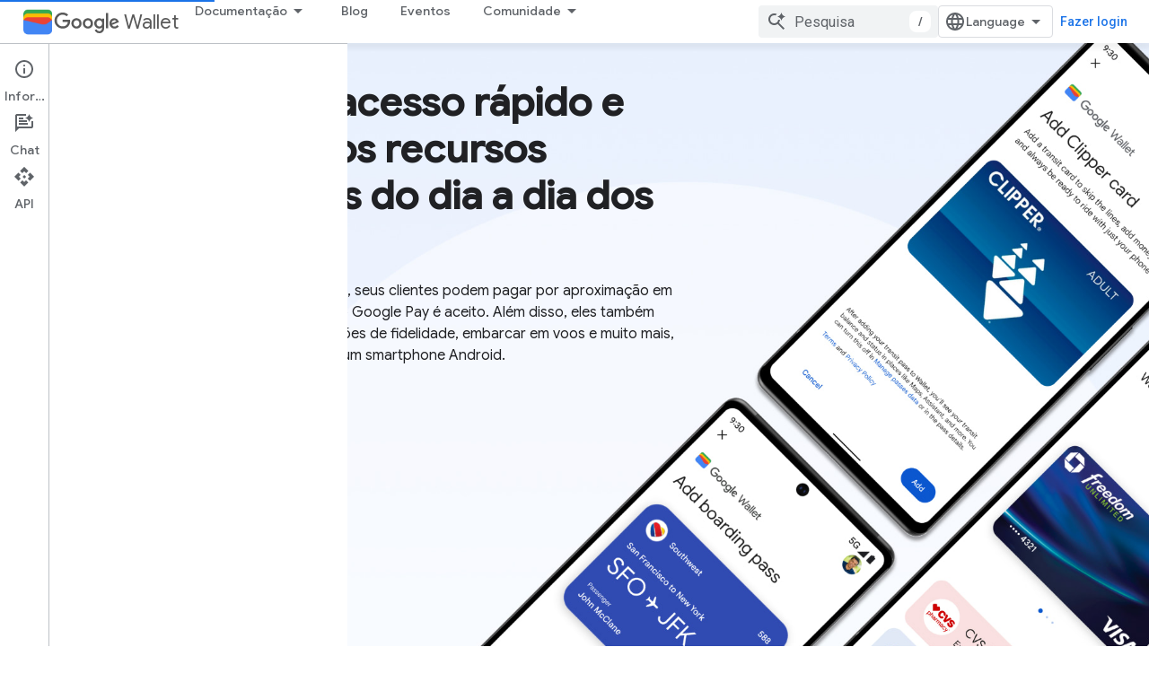

--- FILE ---
content_type: text/html; charset=utf-8
request_url: https://developers.google.com/wallet?authuser=1&hl=pt-br
body_size: 28712
content:









<!doctype html>
<html 
      lang="pt-BR-x-mtfrom-en"
      dir="ltr">
  <head>
    <meta name="google-signin-client-id" content="721724668570-nbkv1cfusk7kk4eni4pjvepaus73b13t.apps.googleusercontent.com"><meta name="google-signin-scope"
          content="profile email https://www.googleapis.com/auth/developerprofiles https://www.googleapis.com/auth/developerprofiles.award https://www.googleapis.com/auth/devprofiles.full_control.firstparty"><meta property="og:site_name" content="Google for Developers">
    <meta property="og:type" content="website"><meta name="theme-color" content="#1a73e8"><meta charset="utf-8">
    <meta content="IE=Edge" http-equiv="X-UA-Compatible">
    <meta name="viewport" content="width=device-width, initial-scale=1">
    

    <link rel="manifest" href="/_pwa/developers/manifest.json"
          crossorigin="use-credentials">
    <link rel="preconnect" href="//www.gstatic.com" crossorigin>
    <link rel="preconnect" href="//fonts.gstatic.com" crossorigin>
    <link rel="preconnect" href="//fonts.googleapis.com" crossorigin>
    <link rel="preconnect" href="//apis.google.com" crossorigin>
    <link rel="preconnect" href="//www.google-analytics.com" crossorigin><link rel="stylesheet" href="//fonts.googleapis.com/css?family=Google+Sans:400,500|Roboto:400,400italic,500,500italic,700,700italic|Roboto+Mono:400,500,700&display=swap">
      <link rel="stylesheet"
            href="//fonts.googleapis.com/css2?family=Material+Icons&family=Material+Symbols+Outlined&display=block"><link rel="stylesheet" href="https://www.gstatic.com/devrel-devsite/prod/v5ecaab6967af5bdfffc1b93fe7d0ad58c271bf9f563243cec25f323a110134f0/developers/css/app.css">
      <link rel="shortcut icon" href="https://www.gstatic.com/devrel-devsite/prod/v5ecaab6967af5bdfffc1b93fe7d0ad58c271bf9f563243cec25f323a110134f0/developers/images/favicon-new.png">
    <link rel="apple-touch-icon" href="https://www.gstatic.com/devrel-devsite/prod/v5ecaab6967af5bdfffc1b93fe7d0ad58c271bf9f563243cec25f323a110134f0/developers/images/touchicon-180-new.png"><link rel="canonical" href="https://developers.google.com/wallet?hl=pt-br"><link rel="search" type="application/opensearchdescription+xml"
            title="Google for Developers" href="https://developers.google.com/s/opensearch.xml?authuser=1&amp;hl=pt-br">
      <link rel="alternate" hreflang="en"
          href="https://developers.google.com/wallet" /><link rel="alternate" hreflang="x-default" href="https://developers.google.com/wallet" /><link rel="alternate" hreflang="ar"
          href="https://developers.google.com/wallet?hl=ar" /><link rel="alternate" hreflang="bn"
          href="https://developers.google.com/wallet?hl=bn" /><link rel="alternate" hreflang="zh-Hans"
          href="https://developers.google.com/wallet?hl=zh-cn" /><link rel="alternate" hreflang="zh-Hant"
          href="https://developers.google.com/wallet?hl=zh-tw" /><link rel="alternate" hreflang="fa"
          href="https://developers.google.com/wallet?hl=fa" /><link rel="alternate" hreflang="fr"
          href="https://developers.google.com/wallet?hl=fr" /><link rel="alternate" hreflang="de"
          href="https://developers.google.com/wallet?hl=de" /><link rel="alternate" hreflang="he"
          href="https://developers.google.com/wallet?hl=he" /><link rel="alternate" hreflang="hi"
          href="https://developers.google.com/wallet?hl=hi" /><link rel="alternate" hreflang="id"
          href="https://developers.google.com/wallet?hl=id" /><link rel="alternate" hreflang="it"
          href="https://developers.google.com/wallet?hl=it" /><link rel="alternate" hreflang="ja"
          href="https://developers.google.com/wallet?hl=ja" /><link rel="alternate" hreflang="ko"
          href="https://developers.google.com/wallet?hl=ko" /><link rel="alternate" hreflang="pl"
          href="https://developers.google.com/wallet?hl=pl" /><link rel="alternate" hreflang="pt-BR"
          href="https://developers.google.com/wallet?hl=pt-br" /><link rel="alternate" hreflang="ru"
          href="https://developers.google.com/wallet?hl=ru" /><link rel="alternate" hreflang="es-419"
          href="https://developers.google.com/wallet?hl=es-419" /><link rel="alternate" hreflang="th"
          href="https://developers.google.com/wallet?hl=th" /><link rel="alternate" hreflang="tr"
          href="https://developers.google.com/wallet?hl=tr" /><link rel="alternate" hreflang="vi"
          href="https://developers.google.com/wallet?hl=vi" /><title>Google Wallet &nbsp;|&nbsp; Google for Developers</title>

<meta property="og:title" content="Google Wallet &nbsp;|&nbsp; Google for Developers"><meta name="description" content="A Carteira do Google é um contêiner seguro que possibilita que os usuários adicionem itens comuns a um dispositivo Android. Com ela, os desenvolvedores podem armazenar de forma segura e oferecer acesso fácil a objetos de carteira no Android e no ecossistema geral do Google.
">
  <meta property="og:description" content="A Carteira do Google é um contêiner seguro que possibilita que os usuários adicionem itens comuns a um dispositivo Android. Com ela, os desenvolvedores podem armazenar de forma segura e oferecer acesso fácil a objetos de carteira no Android e no ecossistema geral do Google.
"><meta property="og:url" content="https://developers.google.com/wallet?hl=pt-br"><meta property="og:image" content="https://www.gstatic.com/devrel-devsite/prod/v5ecaab6967af5bdfffc1b93fe7d0ad58c271bf9f563243cec25f323a110134f0/developers/images/opengraph/google-blue.png">
  <meta property="og:image:width" content="1200">
  <meta property="og:image:height" content="675"><meta property="og:locale" content="pt_br"><meta name="twitter:card" content="summary_large_image"><script type="application/ld+json">
  {
    "@context": "https://schema.org",
    "@type": "Article",
    
    "headline": ""
  }
</script><link rel="alternate machine-translated-from" hreflang="en"
        href="https://developers.google.com/wallet?hl=en&amp;authuser=1">
    
      <link rel="stylesheet" href="/extras.css"></head>
  <body class="color-scheme--light"
        template="landing"
        theme="google-blue"
        type="article"
        
        
        
        layout="full"
        
        
        
        
        
          
            concierge='hide'
          
        
        
        pending>
  
    <devsite-progress type="indeterminate" id="app-progress"></devsite-progress>
  
  
    <a href="#main-content" class="skip-link button">
      
      Ir para o conteúdo principal
    </a>
    <section class="devsite-wrapper">
      <devsite-cookie-notification-bar></devsite-cookie-notification-bar><devsite-header role="banner">
  
    





















<div class="devsite-header--inner" data-nosnippet>
  <div class="devsite-top-logo-row-wrapper-wrapper">
    <div class="devsite-top-logo-row-wrapper">
      <div class="devsite-top-logo-row">
        <button type="button" id="devsite-hamburger-menu"
          class="devsite-header-icon-button button-flat material-icons gc-analytics-event"
          data-category="Site-Wide Custom Events"
          data-label="Navigation menu button"
          visually-hidden
          aria-label="Abrir menu">
        </button>
        
<div class="devsite-product-name-wrapper">

  
    
  
  <a href="https://developers.google.com/wallet?authuser=1&amp;hl=pt-br">
    
  <div class="devsite-product-logo-container"
       
       
       
    size="medium"
  >
  
    <picture>
      
      <img class="devsite-product-logo"
           alt="Google Wallet"
           src="https://developers.google.com/static/wallet/images/wallet-icon.png?authuser=1&amp;hl=pt-br"
           srcset="https://developers.google.com/static/wallet/images/wallet-icon_36.png?authuser=1&amp;hl=pt-br 36w, https://developers.google.com/static/wallet/images/wallet-icon_48.png?authuser=1&amp;hl=pt-br 48w, https://developers.google.com/static/wallet/images/wallet-icon_72.png?authuser=1&amp;hl=pt-br 72w, https://developers.google.com/static/wallet/images/wallet-icon_96.png?authuser=1&amp;hl=pt-br 96w, https://developers.google.com/static/wallet/images/wallet-icon_480.png?authuser=1&amp;hl=pt-br 480w, https://developers.google.com/static/wallet/images/wallet-icon_720.png?authuser=1&amp;hl=pt-br 720w, https://developers.google.com/static/wallet/images/wallet-icon_856.png?authuser=1&amp;hl=pt-br 856w, https://developers.google.com/static/wallet/images/wallet-icon_960.png?authuser=1&amp;hl=pt-br 960w, https://developers.google.com/static/wallet/images/wallet-icon_1440.png?authuser=1&amp;hl=pt-br 1440w, https://developers.google.com/static/wallet/images/wallet-icon_1920.png?authuser=1&amp;hl=pt-br 1920w, https://developers.google.com/static/wallet/images/wallet-icon_2880.png?authuser=1&amp;hl=pt-br 2880w"
           sizes="64px"
           loading="lazy"
           >
    </picture>
  
  </div>
  
  </a>
  

  



  
  
  <span class="devsite-product-name">
    <ul class="devsite-breadcrumb-list"
  >
  
  <li class="devsite-breadcrumb-item
             devsite-has-google-wordmark">
    
    
    
      
      
        
  <a href="https://developers.google.com/wallet?authuser=1&amp;hl=pt-br"
      
        class="devsite-breadcrumb-link gc-analytics-event"
      
        data-category="Site-Wide Custom Events"
      
        data-label="Upper Header"
      
        data-value="1"
      
        track-type="globalNav"
      
        track-name="breadcrumb"
      
        track-metadata-position="1"
      
        track-metadata-eventdetail="Google Wallet"
      
    >
    
          <h1 class="devsite-product-name"><svg class="devsite-google-wordmark"
       xmlns="http://www.w3.org/2000/svg"
       viewBox="0 0 148 48">
    <title>Google</title>
    <path class="devsite-google-wordmark-svg-path" d="M19.58,37.65c-9.87,0-18.17-8.04-18.17-17.91c0-9.87,8.3-17.91,18.17-17.91c5.46,0,9.35,2.14,12.27,4.94l-3.45,3.45c-2.1-1.97-4.93-3.49-8.82-3.49c-7.21,0-12.84,5.81-12.84,13.02c0,7.21,5.64,13.02,12.84,13.02c4.67,0,7.34-1.88,9.04-3.58c1.4-1.4,2.32-3.41,2.66-6.16H19.58v-4.89h16.47c0.18,0.87,0.26,1.92,0.26,3.06c0,3.67-1.01,8.21-4.24,11.44C28.93,35.9,24.91,37.65,19.58,37.65z M61.78,26.12c0,6.64-5.1,11.53-11.36,11.53s-11.36-4.89-11.36-11.53c0-6.68,5.1-11.53,11.36-11.53S61.78,19.43,61.78,26.12z M56.8,26.12c0-4.15-2.96-6.99-6.39-6.99c-3.43,0-6.39,2.84-6.39,6.99c0,4.11,2.96,6.99,6.39,6.99C53.84,33.11,56.8,30.22,56.8,26.12z M87.25,26.12c0,6.64-5.1,11.53-11.36,11.53c-6.26,0-11.36-4.89-11.36-11.53c0-6.68,5.1-11.53,11.36-11.53C82.15,14.59,87.25,19.43,87.25,26.12zM82.28,26.12c0-4.15-2.96-6.99-6.39-6.99c-3.43,0-6.39,2.84-6.39,6.99c0,4.11,2.96,6.99,6.39,6.99C79.32,33.11,82.28,30.22,82.28,26.12z M112.09,15.29v20.7c0,8.52-5.02,12.01-10.96,12.01c-5.59,0-8.95-3.76-10.22-6.81l4.41-1.83c0.79,1.88,2.71,4.1,5.81,4.1c3.8,0,6.16-2.36,6.16-6.77v-1.66h-0.18c-1.14,1.4-3.32,2.62-6.07,2.62c-5.76,0-11.05-5.02-11.05-11.49c0-6.51,5.28-11.57,11.05-11.57c2.75,0,4.93,1.22,6.07,2.58h0.18v-1.88H112.09z M107.64,26.16c0-4.06-2.71-7.03-6.16-7.03c-3.49,0-6.42,2.97-6.42,7.03c0,4.02,2.93,6.94,6.42,6.94C104.93,33.11,107.64,30.18,107.64,26.16z M120.97,3.06v33.89h-5.07V3.06H120.97z M140.89,29.92l3.93,2.62c-1.27,1.88-4.32,5.11-9.61,5.11c-6.55,0-11.28-5.07-11.28-11.53c0-6.86,4.77-11.53,10.71-11.53c5.98,0,8.91,4.76,9.87,7.34l0.52,1.31l-15.42,6.38c1.18,2.31,3.01,3.49,5.59,3.49C137.79,33.11,139.58,31.84,140.89,29.92zM128.79,25.77l10.31-4.28c-0.57-1.44-2.27-2.45-4.28-2.45C132.24,19.04,128.66,21.31,128.79,25.77z"/>
  </svg>Wallet</h1>
        
  </a>
  
      
    
  </li>
  
</ul>
  </span>

</div>
        <div class="devsite-top-logo-row-middle">
          <div class="devsite-header-upper-tabs">
            
              
              
  <devsite-tabs class="upper-tabs">

    <nav class="devsite-tabs-wrapper" aria-label="Guias superiores">
      
        
          <tab class="devsite-dropdown
    devsite-dropdown-full
    
    
    ">
  
    <button
      class="devsite-tabs-content devsite-tabs-dropdown-only gc-analytics-event  devsite-icon devsite-icon-arrow-drop-down"
  
       track-type="nav"
       track-metadata-position="nav - documentação"
       track-metadata-module="primary nav"
       
       
         
           data-category="Site-Wide Custom Events"
         
           data-label="Tab: Documentação"
         
           track-name="documentação"
         
       >
    Documentação
  
  </button>
  
  <div class="devsite-tabs-dropdown" role="menu" aria-label="submenu" hidden>
    
    <div class="devsite-tabs-dropdown-content">
      
        <div class="devsite-tabs-dropdown-column
                    ">
          
            <ul class="devsite-tabs-dropdown-section
                       ">
              
                <li class="devsite-nav-title" role="heading" tooltip>Acesso</li>
              
              
              
                <li class="devsite-nav-item">
                  <a href="https://developers.google.com/wallet/access?authuser=1&amp;hl=pt-br"
                    
                     track-type="nav"
                     track-metadata-eventdetail="https://developers.google.com/wallet/access?authuser=1&amp;hl=pt-br"
                     track-metadata-position="nav - documentação"
                     track-metadata-module="tertiary nav"
                     
                       track-metadata-module_headline="acesso"
                     
                     tooltip
                  
                    
                     data-label="/wallet/access"
                    
                     data-category="wallet"
                    
                     data-action="upper-tab-dropdown-click"
                    
                  >
                    
                    <div class="devsite-nav-item-title">
                      Visão geral
                    </div>
                    
                  </a>
                </li>
              
                <li class="devsite-nav-item">
                  <a href="https://developers.google.com/wallet/access/digital-car-key/overview?authuser=1&amp;hl=pt-br"
                    
                     track-type="nav"
                     track-metadata-eventdetail="https://developers.google.com/wallet/access/digital-car-key/overview?authuser=1&amp;hl=pt-br"
                     track-metadata-position="nav - documentação"
                     track-metadata-module="tertiary nav"
                     
                       track-metadata-module_headline="acesso"
                     
                     tooltip
                  
                    
                     data-category="wallet"
                    
                     data-action="upper-tab-dropdown-click"
                    
                     data-label="/wallet/access/digital-car-key/overview"
                    
                  >
                    
                    <div class="devsite-nav-item-title">
                      Chaves digitais do carro
                    </div>
                    
                    <div class="devsite-nav-item-description">
                      Tranque, abra e ligue o carro com um dispositivo Android
                    </div>
                    
                  </a>
                </li>
              
                <li class="devsite-nav-item">
                  <a href="https://developers.google.com/wallet/access/campus-id/get-started/overview?authuser=1&amp;hl=pt-br"
                    
                     track-type="nav"
                     track-metadata-eventdetail="https://developers.google.com/wallet/access/campus-id/get-started/overview?authuser=1&amp;hl=pt-br"
                     track-metadata-position="nav - documentação"
                     track-metadata-module="tertiary nav"
                     
                       track-metadata-module_headline="acesso"
                     
                     tooltip
                  
                    
                     data-action="upper-tab-dropdown-click"
                    
                     data-category="wallet"
                    
                     data-label="/wallet/access/campus-id/get-started/overview"
                    
                  >
                    
                    <div class="devsite-nav-item-title">
                      IDs do campus
                    </div>
                    
                    <div class="devsite-nav-item-description">
                      Identifique usuários, conceda acesso ao edifício e ative o pagamento
                    </div>
                    
                  </a>
                </li>
              
                <li class="devsite-nav-item">
                  <a href="https://developers.google.com/wallet/access/corporate-badge/get-started/overview?authuser=1&amp;hl=pt-br"
                    
                     track-type="nav"
                     track-metadata-eventdetail="https://developers.google.com/wallet/access/corporate-badge/get-started/overview?authuser=1&amp;hl=pt-br"
                     track-metadata-position="nav - documentação"
                     track-metadata-module="tertiary nav"
                     
                       track-metadata-module_headline="acesso"
                     
                     tooltip
                  
                    
                     data-label="/wallet/access/corporate-badge/get-started/overview"
                    
                     data-action="upper-tab-dropdown-click"
                    
                     data-category="wallet"
                    
                  >
                    
                    <div class="devsite-nav-item-title">
                      Selos corporativos
                    </div>
                    
                    <div class="devsite-nav-item-description">
                      Identifique os funcionários e conceda a eles acesso aos recursos do local de trabalho
                    </div>
                    
                  </a>
                </li>
              
                <li class="devsite-nav-item">
                  <a href="https://developers.google.com/wallet/access/hotel-key/get-started/overview?authuser=1&amp;hl=pt-br"
                    
                     track-type="nav"
                     track-metadata-eventdetail="https://developers.google.com/wallet/access/hotel-key/get-started/overview?authuser=1&amp;hl=pt-br"
                     track-metadata-position="nav - documentação"
                     track-metadata-module="tertiary nav"
                     
                       track-metadata-module_headline="acesso"
                     
                     tooltip
                  
                    
                     data-category="wallet"
                    
                     data-action="upper-tab-dropdown-click"
                    
                     data-label="/wallet/access/hotel-key/get-started/overview"
                    
                  >
                    
                    <div class="devsite-nav-item-title">
                      Chaves de hotel
                    </div>
                    
                    <div class="devsite-nav-item-description">
                      Permita experiências digitais importantes para os hóspedes
                    </div>
                    
                  </a>
                </li>
              
                <li class="devsite-nav-item">
                  <a href="https://developers.google.com/wallet/access/multi-family-key/get-started/overview?authuser=1&amp;hl=pt-br"
                    
                     track-type="nav"
                     track-metadata-eventdetail="https://developers.google.com/wallet/access/multi-family-key/get-started/overview?authuser=1&amp;hl=pt-br"
                     track-metadata-position="nav - documentação"
                     track-metadata-module="tertiary nav"
                     
                       track-metadata-module_headline="acesso"
                     
                     tooltip
                  
                    
                     data-action="upper-tab-dropdown-click"
                    
                     data-label="/wallet/access/multi-family-key/get-started/overview"
                    
                     data-category="wallet"
                    
                  >
                    
                    <div class="devsite-nav-item-title">
                      Chaves multifamiliares
                    </div>
                    
                    <div class="devsite-nav-item-description">
                      Ativar chaves digitais para residências multifamiliares
                    </div>
                    
                  </a>
                </li>
              
            </ul>
          
        </div>
      
        <div class="devsite-tabs-dropdown-column
                    ">
          
            <ul class="devsite-tabs-dropdown-section
                       ">
              
                <li class="devsite-nav-title" role="heading" tooltip>Saúde</li>
              
              
              
                <li class="devsite-nav-item">
                  <a href="https://developers.google.com/wallet/health?authuser=1&amp;hl=pt-br"
                    
                     track-type="nav"
                     track-metadata-eventdetail="https://developers.google.com/wallet/health?authuser=1&amp;hl=pt-br"
                     track-metadata-position="nav - documentação"
                     track-metadata-module="tertiary nav"
                     
                       track-metadata-module_headline="saúde"
                     
                     tooltip
                  
                    
                     data-label="/wallet/health"
                    
                     data-action="upper-tab-dropdown-click"
                    
                     data-category="wallet"
                    
                  >
                    
                    <div class="devsite-nav-item-title">
                      Visão geral
                    </div>
                    
                  </a>
                </li>
              
                <li class="devsite-nav-item">
                  <a href="https://developers.google.com/wallet/generic-private-pass?authuser=1&amp;hl=pt-br"
                    
                     track-type="nav"
                     track-metadata-eventdetail="https://developers.google.com/wallet/generic-private-pass?authuser=1&amp;hl=pt-br"
                     track-metadata-position="nav - documentação"
                     track-metadata-module="tertiary nav"
                     
                       track-metadata-module_headline="saúde"
                     
                     tooltip
                  
                    
                     data-action="upper-tab-dropdown-click"
                    
                     data-label="/wallet/health/vaccine-cards"
                    
                     data-category="wallet"
                    
                  >
                    
                    <div class="devsite-nav-item-title">
                      Cartões de seguro de saúde
                    </div>
                    
                    <div class="devsite-nav-item-description">
                      Os usuários podem armazenar uma cópia digital do próprio cartão do plano de saúde na Carteira do Google em um dispositivo Android
                    </div>
                    
                  </a>
                </li>
              
                <li class="devsite-nav-item">
                  <a href="https://developers.google.com/wallet/health/test-records?authuser=1&amp;hl=pt-br"
                    
                     track-type="nav"
                     track-metadata-eventdetail="https://developers.google.com/wallet/health/test-records?authuser=1&amp;hl=pt-br"
                     track-metadata-position="nav - documentação"
                     track-metadata-module="tertiary nav"
                     
                       track-metadata-module_headline="saúde"
                     
                     tooltip
                  
                    
                     data-label="/wallet/health/test-records"
                    
                     data-action="upper-tab-dropdown-click"
                    
                     data-category="wallet"
                    
                  >
                    
                    <div class="devsite-nav-item-title">
                      Registros de teste
                    </div>
                    
                    <div class="devsite-nav-item-description">
                      Armazene e exiba registros de testes da COVID-19 com segurança
                    </div>
                    
                  </a>
                </li>
              
                <li class="devsite-nav-item">
                  <a href="https://developers.google.com/wallet/health/vaccine-cards?authuser=1&amp;hl=pt-br"
                    
                     track-type="nav"
                     track-metadata-eventdetail="https://developers.google.com/wallet/health/vaccine-cards?authuser=1&amp;hl=pt-br"
                     track-metadata-position="nav - documentação"
                     track-metadata-module="tertiary nav"
                     
                       track-metadata-module_headline="saúde"
                     
                     tooltip
                  
                    
                     data-action="upper-tab-dropdown-click"
                    
                     data-category="wallet"
                    
                     data-label="/wallet/health/vaccine-cards"
                    
                  >
                    
                    <div class="devsite-nav-item-title">
                      Cartões COVID
                    </div>
                    
                    <div class="devsite-nav-item-description">
                      Armazene e exiba registros de vacinação da COVID-19 com segurança
                    </div>
                    
                  </a>
                </li>
              
            </ul>
          
        </div>
      
        <div class="devsite-tabs-dropdown-column
                    ">
          
            <ul class="devsite-tabs-dropdown-section
                       ">
              
                <li class="devsite-nav-title" role="heading" tooltip>Identidade</li>
              
              
              
                <li class="devsite-nav-item">
                  <a href="https://developers.google.com/wallet/identity?authuser=1&amp;hl=pt-br"
                    
                     track-type="nav"
                     track-metadata-eventdetail="https://developers.google.com/wallet/identity?authuser=1&amp;hl=pt-br"
                     track-metadata-position="nav - documentação"
                     track-metadata-module="tertiary nav"
                     
                       track-metadata-module_headline="identidade"
                     
                     tooltip
                  
                    
                     data-label="/wallet/identity"
                    
                     data-category="wallet"
                    
                     data-action="upper-tab-dropdown-click"
                    
                  >
                    
                    <div class="devsite-nav-item-title">
                      Visão geral
                    </div>
                    
                  </a>
                </li>
              
                <li class="devsite-nav-item">
                  <a href="https://developers.google.com/wallet/identity?authuser=1&amp;hl=pt-br"
                    
                     track-type="nav"
                     track-metadata-eventdetail="https://developers.google.com/wallet/identity?authuser=1&amp;hl=pt-br"
                     track-metadata-position="nav - documentação"
                     track-metadata-module="tertiary nav"
                     
                       track-metadata-module_headline="identidade"
                     
                     tooltip
                  
                    
                     data-action="upper-tab-dropdown-click"
                    
                     data-label="/wallet/identity/provisioning/overview"
                    
                     data-category="wallet"
                    
                  >
                    
                    <div class="devsite-nav-item-title">
                      Fazer a verificação com a Carteira do Google
                    </div>
                    
                    <div class="devsite-nav-item-description">
                      Provisione, gerencie e apresente carteiras de habilitação em dispositivos Android
                    </div>
                    
                  </a>
                </li>
              
            </ul>
          
        </div>
      
        <div class="devsite-tabs-dropdown-column
                    ">
          
            <ul class="devsite-tabs-dropdown-section
                       ">
              
                <li class="devsite-nav-title" role="heading" tooltip>Varejo</li>
              
              
              
                <li class="devsite-nav-item">
                  <a href="https://developers.google.com/wallet/retail?authuser=1&amp;hl=pt-br"
                    
                     track-type="nav"
                     track-metadata-eventdetail="https://developers.google.com/wallet/retail?authuser=1&amp;hl=pt-br"
                     track-metadata-position="nav - documentação"
                     track-metadata-module="tertiary nav"
                     
                       track-metadata-module_headline="varejo"
                     
                     tooltip
                  
                    
                     data-action="upper-tab-dropdown-click"
                    
                     data-category="wallet"
                    
                     data-label="/wallet/retail"
                    
                  >
                    
                    <div class="devsite-nav-item-title">
                      Visão geral
                    </div>
                    
                  </a>
                </li>
              
                <li class="devsite-nav-item">
                  <a href="https://developers.google.com/wallet/retail/gift-cards?authuser=1&amp;hl=pt-br"
                    
                     track-type="nav"
                     track-metadata-eventdetail="https://developers.google.com/wallet/retail/gift-cards?authuser=1&amp;hl=pt-br"
                     track-metadata-position="nav - documentação"
                     track-metadata-module="tertiary nav"
                     
                       track-metadata-module_headline="varejo"
                     
                     tooltip
                  
                    
                     data-action="upper-tab-dropdown-click"
                    
                     data-label="/wallet/retail/gift-cards"
                    
                     data-category="wallet"
                    
                  >
                    
                    <div class="devsite-nav-item-title">
                      Cartões de presente
                    </div>
                    
                    <div class="devsite-nav-item-description">
                      Adicione e resgate vales-presente na loja e on-line
                    </div>
                    
                  </a>
                </li>
              
                <li class="devsite-nav-item">
                  <a href="https://developers.google.com/wallet/retail/loyalty-cards?authuser=1&amp;hl=pt-br"
                    
                     track-type="nav"
                     track-metadata-eventdetail="https://developers.google.com/wallet/retail/loyalty-cards?authuser=1&amp;hl=pt-br"
                     track-metadata-position="nav - documentação"
                     track-metadata-module="tertiary nav"
                     
                       track-metadata-module_headline="varejo"
                     
                     tooltip
                  
                    
                     data-label="/wallet/retail/loyalty-cards"
                    
                     data-action="upper-tab-dropdown-click"
                    
                     data-category="wallet"
                    
                  >
                    
                    <div class="devsite-nav-item-title">
                      Cartões de fidelidade
                    </div>
                    
                    <div class="devsite-nav-item-description">
                      Acessar prêmios e histórico de compras
                    </div>
                    
                  </a>
                </li>
              
                <li class="devsite-nav-item">
                  <a href="https://developers.google.com/wallet/retail/offers?authuser=1&amp;hl=pt-br"
                    
                     track-type="nav"
                     track-metadata-eventdetail="https://developers.google.com/wallet/retail/offers?authuser=1&amp;hl=pt-br"
                     track-metadata-position="nav - documentação"
                     track-metadata-module="tertiary nav"
                     
                       track-metadata-module_headline="varejo"
                     
                     tooltip
                  
                    
                     data-category="wallet"
                    
                     data-label="/wallet/retail/offers"
                    
                     data-action="upper-tab-dropdown-click"
                    
                  >
                    
                    <div class="devsite-nav-item-title">
                      Ofertas
                    </div>
                    
                    <div class="devsite-nav-item-description">
                      Adicionar ofertas do seu site ou app
                    </div>
                    
                  </a>
                </li>
              
                <li class="devsite-nav-item">
                  <a href="https://developers.google.com/pay/issuers?authuser=1&amp;hl=pt-br"
                    
                     track-type="nav"
                     track-metadata-eventdetail="https://developers.google.com/pay/issuers?authuser=1&amp;hl=pt-br"
                     track-metadata-position="nav - documentação"
                     track-metadata-module="tertiary nav"
                     
                       track-metadata-module_headline="varejo"
                     
                     tooltip
                  
                    
                     data-category="wallet"
                    
                     data-action="upper-tab-dropdown-click"
                    
                     data-label="/pay/issuers"
                    
                  >
                    
                    <div class="devsite-nav-item-title">
                      Pagamentos na loja física
                    </div>
                    
                    <div class="devsite-nav-item-description">
                      Possibilite experiências de finalização de compra rápidas e simples
                    </div>
                    
                  </a>
                </li>
              
            </ul>
          
        </div>
      
        <div class="devsite-tabs-dropdown-column
                    ">
          
            <ul class="devsite-tabs-dropdown-section
                       ">
              
                <li class="devsite-nav-title" role="heading" tooltip>Bilhetes e transporte público</li>
              
              
              
                <li class="devsite-nav-item">
                  <a href="https://developers.google.com/wallet/tickets?authuser=1&amp;hl=pt-br"
                    
                     track-type="nav"
                     track-metadata-eventdetail="https://developers.google.com/wallet/tickets?authuser=1&amp;hl=pt-br"
                     track-metadata-position="nav - documentação"
                     track-metadata-module="tertiary nav"
                     
                       track-metadata-module_headline="bilhetes e transporte público"
                     
                     tooltip
                  
                    
                     data-action="upper-tab-dropdown-click"
                    
                     data-label="/wallet/tickets"
                    
                     data-category="wallet"
                    
                  >
                    
                    <div class="devsite-nav-item-title">
                      Visão geral
                    </div>
                    
                  </a>
                </li>
              
                <li class="devsite-nav-item">
                  <a href="https://developers.google.com/wallet/tickets/boarding-passes?authuser=1&amp;hl=pt-br"
                    
                     track-type="nav"
                     track-metadata-eventdetail="https://developers.google.com/wallet/tickets/boarding-passes?authuser=1&amp;hl=pt-br"
                     track-metadata-position="nav - documentação"
                     track-metadata-module="tertiary nav"
                     
                       track-metadata-module_headline="bilhetes e transporte público"
                     
                     tooltip
                  
                    
                     data-label="/wallet/tickets/boarding-passes"
                    
                     data-action="upper-tab-dropdown-click"
                    
                     data-category="wallet"
                    
                  >
                    
                    <div class="devsite-nav-item-title">
                      Cartões de embarque
                    </div>
                    
                    <div class="devsite-nav-item-description">
                      Adicione cartões de embarque e receba atualizações de voos em tempo real
                    </div>
                    
                  </a>
                </li>
              
                <li class="devsite-nav-item">
                  <a href="https://developers.google.com/wallet/tickets/events?authuser=1&amp;hl=pt-br"
                    
                     track-type="nav"
                     track-metadata-eventdetail="https://developers.google.com/wallet/tickets/events?authuser=1&amp;hl=pt-br"
                     track-metadata-position="nav - documentação"
                     track-metadata-module="tertiary nav"
                     
                       track-metadata-module_headline="bilhetes e transporte público"
                     
                     tooltip
                  
                    
                     data-action="upper-tab-dropdown-click"
                    
                     data-label="/wallet/tickets/events"
                    
                     data-category="wallet"
                    
                  >
                    
                    <div class="devsite-nav-item-title">
                      Ingressos para eventos
                    </div>
                    
                    <div class="devsite-nav-item-description">
                      Informe locais usando códigos de barras, QR codes ou NFC
                    </div>
                    
                  </a>
                </li>
              
                <li class="devsite-nav-item">
                  <a href="https://developers.google.com/wallet/tickets/closed-loop/get-started/overview?authuser=1&amp;hl=pt-br"
                    
                     track-type="nav"
                     track-metadata-eventdetail="https://developers.google.com/wallet/tickets/closed-loop/get-started/overview?authuser=1&amp;hl=pt-br"
                     track-metadata-position="nav - documentação"
                     track-metadata-module="tertiary nav"
                     
                       track-metadata-module_headline="bilhetes e transporte público"
                     
                     tooltip
                  
                    
                     data-label="/wallet/tickets/closed-loop/get-started/overview"
                    
                     data-action="upper-tab-dropdown-click"
                    
                     data-category="wallet"
                    
                  >
                    
                    <div class="devsite-nav-item-title">
                      Cartões de transporte público de sistema fechado
                    </div>
                    
                    <div class="devsite-nav-item-description">
                      Use cartões de transporte público virtuais para viajar e gerenciar o saldo da sua conta
                    </div>
                    
                  </a>
                </li>
              
                <li class="devsite-nav-item">
                  <a href="https://developers.google.com/wallet/tickets/open-loop/get-started/overview?authuser=1&amp;hl=pt-br"
                    
                     track-type="nav"
                     track-metadata-eventdetail="https://developers.google.com/wallet/tickets/open-loop/get-started/overview?authuser=1&amp;hl=pt-br"
                     track-metadata-position="nav - documentação"
                     track-metadata-module="tertiary nav"
                     
                       track-metadata-module_headline="bilhetes e transporte público"
                     
                     tooltip
                  
                    
                     data-label="/wallet/tickets/open-loop/get-started/overview"
                    
                     data-action="upper-tab-dropdown-click"
                    
                     data-category="wallet"
                    
                  >
                    
                    <div class="devsite-nav-item-title">
                      Cartões de transporte público de sistema aberto
                    </div>
                    
                    <div class="devsite-nav-item-description">
                      Use cartões de crédito e débito com recibos de transporte público avançados
                    </div>
                    
                  </a>
                </li>
              
                <li class="devsite-nav-item">
                  <a href="https://developers.google.com/wallet/tickets/transit-passes?authuser=1&amp;hl=pt-br"
                    
                     track-type="nav"
                     track-metadata-eventdetail="https://developers.google.com/wallet/tickets/transit-passes?authuser=1&amp;hl=pt-br"
                     track-metadata-position="nav - documentação"
                     track-metadata-module="tertiary nav"
                     
                       track-metadata-module_headline="bilhetes e transporte público"
                     
                     tooltip
                  
                    
                     data-category="wallet"
                    
                     data-action="upper-tab-dropdown-click"
                    
                     data-label="/wallet/tickets/transit-passes"
                    
                  >
                    
                    <div class="devsite-nav-item-title">
                      Cartões de transporte público
                    </div>
                    
                    <div class="devsite-nav-item-description">
                      Substituir tíquetes impressos e reduzir fraudes
                    </div>
                    
                  </a>
                </li>
              
            </ul>
          
        </div>
      
        <div class="devsite-tabs-dropdown-column
                    ">
          
            <ul class="devsite-tabs-dropdown-section
                       ">
              
                <li class="devsite-nav-title" role="heading" tooltip>Genérico</li>
              
              
              
                <li class="devsite-nav-item">
                  <a href="https://developers.google.com/wallet/generic-overview?authuser=1&amp;hl=pt-br"
                    
                     track-type="nav"
                     track-metadata-eventdetail="https://developers.google.com/wallet/generic-overview?authuser=1&amp;hl=pt-br"
                     track-metadata-position="nav - documentação"
                     track-metadata-module="tertiary nav"
                     
                       track-metadata-module_headline="genérico"
                     
                     tooltip
                  
                    
                     data-label="/wallet/generic-overview"
                    
                     data-action="upper-tab-dropdown-click"
                    
                     data-category="wallet"
                    
                  >
                    
                    <div class="devsite-nav-item-title">
                      Visão geral
                    </div>
                    
                  </a>
                </li>
              
                <li class="devsite-nav-item">
                  <a href="https://developers.google.com/wallet/generic?authuser=1&amp;hl=pt-br"
                    
                     track-type="nav"
                     track-metadata-eventdetail="https://developers.google.com/wallet/generic?authuser=1&amp;hl=pt-br"
                     track-metadata-position="nav - documentação"
                     track-metadata-module="tertiary nav"
                     
                       track-metadata-module_headline="genérico"
                     
                     tooltip
                  
                    
                     data-label="/wallet/generic"
                    
                     data-category="wallet"
                    
                     data-action="upper-tab-dropdown-click"
                    
                  >
                    
                    <div class="devsite-nav-item-title">
                      Cartão genérico
                    </div>
                    
                    <div class="devsite-nav-item-description">
                      Crie suas próprias experiências únicas de cartão na Carteira do Google
                    </div>
                    
                  </a>
                </li>
              
                <li class="devsite-nav-item">
                  <a href="https://developers.google.com/wallet/generic-private-pass?authuser=1&amp;hl=pt-br"
                    
                     track-type="nav"
                     track-metadata-eventdetail="https://developers.google.com/wallet/generic-private-pass?authuser=1&amp;hl=pt-br"
                     track-metadata-position="nav - documentação"
                     track-metadata-module="tertiary nav"
                     
                       track-metadata-module_headline="genérico"
                     
                     tooltip
                  
                    
                     data-category="wallet"
                    
                     data-label="/wallet/generic-private-pass"
                    
                     data-action="upper-tab-dropdown-click"
                    
                  >
                    
                    <div class="devsite-nav-item-title">
                      Cartão pessoal genérico
                    </div>
                    
                    <div class="devsite-nav-item-description">
                      Criar um cartão pessoal genérico para os dados mais sensíveis do usuário, como cartões de plano de saúde
                    </div>
                    
                  </a>
                </li>
              
            </ul>
          
        </div>
      
        <div class="devsite-tabs-dropdown-column
                    ">
          
            <ul class="devsite-tabs-dropdown-section
                       ">
              
                <li class="devsite-nav-title" role="heading" tooltip>Outros recursos</li>
              
              
              
                <li class="devsite-nav-item">
                  <a href="https://developers.google.com/wallet/smart-tap?authuser=1&amp;hl=pt-br"
                    
                     track-type="nav"
                     track-metadata-eventdetail="https://developers.google.com/wallet/smart-tap?authuser=1&amp;hl=pt-br"
                     track-metadata-position="nav - documentação"
                     track-metadata-module="tertiary nav"
                     
                       track-metadata-module_headline="outros recursos"
                     
                     tooltip
                  
                    
                     data-label="/wallet/smart-tap"
                    
                     data-category="wallet"
                    
                     data-action="upper-tab-click"
                    
                  >
                    
                    <div class="devsite-nav-item-title">
                      Toque inteligente
                    </div>
                    
                    <div class="devsite-nav-item-description">
                      Ativar o resgate de cartão por toque NFC
                    </div>
                    
                  </a>
                </li>
              
                <li class="devsite-nav-item">
                  <a href="https://developers.google.com/wallet/docs/release-notes?authuser=1&amp;hl=pt-br"
                    
                     track-type="nav"
                     track-metadata-eventdetail="https://developers.google.com/wallet/docs/release-notes?authuser=1&amp;hl=pt-br"
                     track-metadata-position="nav - documentação"
                     track-metadata-module="tertiary nav"
                     
                       track-metadata-module_headline="outros recursos"
                     
                     tooltip
                  
                    
                     data-label="/wallet/docs/release-notes"
                    
                     data-action="upper-tab-click"
                    
                     data-category="wallet"
                    
                  >
                    
                    <div class="devsite-nav-item-title">
                      Notas da versão
                    </div>
                    
                    <div class="devsite-nav-item-description">
                      Acessar as notas da versão da Carteira do Google
                    </div>
                    
                  </a>
                </li>
              
            </ul>
          
        </div>
      
    </div>
  </div>
</tab>
        
      
        
          <tab  >
            
    <a href="https://developers.googleblog.com/search/?query=wallet"
    class="devsite-tabs-content gc-analytics-event "
      track-metadata-eventdetail="https://developers.googleblog.com/search/?query=wallet"
    
       track-type="nav"
       track-metadata-position="nav - blog"
       track-metadata-module="primary nav"
       
       
         
           data-category="wallet"
         
           data-label="https://developers.googleblog.com/search/?query=wallet"
         
           track-name="blog"
         
           data-action="upper-tab-click"
         
       >
    Blog
  
    </a>
    
  
          </tab>
        
      
        
          <tab  >
            
    <a href="https://developers.google.com/wallet/events?authuser=1&amp;hl=pt-br"
    class="devsite-tabs-content gc-analytics-event "
      track-metadata-eventdetail="https://developers.google.com/wallet/events?authuser=1&amp;hl=pt-br"
    
       track-type="nav"
       track-metadata-position="nav - eventos"
       track-metadata-module="primary nav"
       
       
         
           data-category="wallet"
         
           data-label="https://developers.google.com/wallet/events"
         
           track-name="eventos"
         
           data-action="upper-tab-click"
         
       >
    Eventos
  
    </a>
    
  
          </tab>
        
      
        
          <tab class="devsite-dropdown
    
    
    
    ">
  
    <button
      class="devsite-tabs-content devsite-tabs-dropdown-only gc-analytics-event  devsite-icon devsite-icon-arrow-drop-down"
  
       track-type="nav"
       track-metadata-position="nav - comunidade"
       track-metadata-module="primary nav"
       
       
         
           data-category="Site-Wide Custom Events"
         
           data-label="Tab: Comunidade"
         
           track-name="comunidade"
         
       >
    Comunidade
  
  </button>
  
  <div class="devsite-tabs-dropdown" role="menu" aria-label="submenu" hidden>
    
    <div class="devsite-tabs-dropdown-content">
      
        <div class="devsite-tabs-dropdown-column
                    ">
          
            <ul class="devsite-tabs-dropdown-section
                       ">
              
              
              
                <li class="devsite-nav-item">
                  <a href="https://stackoverflow.com/questions/tagged/google-wallet"
                    
                     track-type="nav"
                     track-metadata-eventdetail="https://stackoverflow.com/questions/tagged/google-wallet"
                     track-metadata-position="nav - comunidade"
                     track-metadata-module="tertiary nav"
                     
                     tooltip
                  
                    
                     data-label="https://stackoverflow.com/questions/tagged/google-wallet"
                    
                     data-category="wallet"
                    
                     data-action="upper-tab-dropdown-click"
                    
                  >
                    
                    <div class="devsite-nav-item-title">
                      Stack Overflow
                    </div>
                    
                  </a>
                </li>
              
                <li class="devsite-nav-item">
                  <a href="https://github.com/google-wallet"
                    
                     track-type="nav"
                     track-metadata-eventdetail="https://github.com/google-wallet"
                     track-metadata-position="nav - comunidade"
                     track-metadata-module="tertiary nav"
                     
                     tooltip
                  
                    
                     data-label="https://github.com/google-wallet"
                    
                     data-category="wallet"
                    
                     data-action="upper-tab-dropdown-click"
                    
                  >
                    
                    <div class="devsite-nav-item-title">
                      GitHub
                    </div>
                    
                  </a>
                </li>
              
                <li class="devsite-nav-item">
                  <a href="https://www.youtube.com/@GooglePay?authuser=1&amp;hl=pt-br"
                    
                     track-type="nav"
                     track-metadata-eventdetail="https://www.youtube.com/@GooglePay?authuser=1&amp;hl=pt-br"
                     track-metadata-position="nav - comunidade"
                     track-metadata-module="tertiary nav"
                     
                     tooltip
                  
                    
                     data-action="upper-tab-dropdown-click"
                    
                     data-label="https://www.youtube.com/@GooglePay"
                    
                     data-category="wallet"
                    
                  >
                    
                    <div class="devsite-nav-item-title">
                      YouTube
                    </div>
                    
                  </a>
                </li>
              
                <li class="devsite-nav-item">
                  <a href="https://twitter.com/googlepaydevs"
                    
                     track-type="nav"
                     track-metadata-eventdetail="https://twitter.com/googlepaydevs"
                     track-metadata-position="nav - comunidade"
                     track-metadata-module="tertiary nav"
                     
                     tooltip
                  
                    
                     data-label="https://twitter.com/googlepaydevs"
                    
                     data-action="upper-tab-dropdown-click"
                    
                     data-category="wallet"
                    
                  >
                    
                    <div class="devsite-nav-item-title">
                      X (Twitter)
                    </div>
                    
                  </a>
                </li>
              
                <li class="devsite-nav-item">
                  <a href="https://goo.gle/payments-dev-community"
                    
                     track-type="nav"
                     track-metadata-eventdetail="https://goo.gle/payments-dev-community"
                     track-metadata-position="nav - comunidade"
                     track-metadata-module="tertiary nav"
                     
                     tooltip
                  
                    
                     data-label="https://goo.gle/payments-dev-community"
                    
                     data-action="upper-tab-dropdown-click"
                    
                     data-category="wallet"
                    
                  >
                    
                    <div class="devsite-nav-item-title">
                      Discord
                    </div>
                    
                  </a>
                </li>
              
            </ul>
          
        </div>
      
    </div>
  </div>
</tab>
        
      
    </nav>

  </devsite-tabs>

            
           </div>
          
<devsite-search
    enable-signin
    enable-search
    enable-suggestions
      enable-query-completion
    
    enable-search-summaries
    project-name="Google Wallet"
    tenant-name="Google for Developers"
    project-scope="/wallet"
    url-scoped="https://developers.google.com/s/results/wallet?authuser=1&amp;hl=pt-br"
    
    
    
    >
  <form class="devsite-search-form" action="https://developers.google.com/s/results?authuser=1&amp;hl=pt-br" method="GET">
    <div class="devsite-search-container">
      <button type="button"
              search-open
              class="devsite-search-button devsite-header-icon-button button-flat material-icons"
              
              aria-label="Abrir pesquisa"></button>
      <div class="devsite-searchbox">
        <input
          aria-activedescendant=""
          aria-autocomplete="list"
          
          aria-label="Pesquisa"
          aria-expanded="false"
          aria-haspopup="listbox"
          autocomplete="off"
          class="devsite-search-field devsite-search-query"
          name="q"
          
          placeholder="Pesquisa"
          role="combobox"
          type="text"
          value=""
          >
          <div class="devsite-search-image material-icons" aria-hidden="true">
            
              <svg class="devsite-search-ai-image" width="24" height="24" viewBox="0 0 24 24" fill="none" xmlns="http://www.w3.org/2000/svg">
                  <g clip-path="url(#clip0_6641_386)">
                    <path d="M19.6 21L13.3 14.7C12.8 15.1 12.225 15.4167 11.575 15.65C10.925 15.8833 10.2333 16 9.5 16C7.68333 16 6.14167 15.375 4.875 14.125C3.625 12.8583 3 11.3167 3 9.5C3 7.68333 3.625 6.15 4.875 4.9C6.14167 3.63333 7.68333 3 9.5 3C10.0167 3 10.5167 3.05833 11 3.175C11.4833 3.275 11.9417 3.43333 12.375 3.65L10.825 5.2C10.6083 5.13333 10.3917 5.08333 10.175 5.05C9.95833 5.01667 9.73333 5 9.5 5C8.25 5 7.18333 5.44167 6.3 6.325C5.43333 7.19167 5 8.25 5 9.5C5 10.75 5.43333 11.8167 6.3 12.7C7.18333 13.5667 8.25 14 9.5 14C10.6667 14 11.6667 13.625 12.5 12.875C13.35 12.1083 13.8417 11.15 13.975 10H15.975C15.925 10.6333 15.7833 11.2333 15.55 11.8C15.3333 12.3667 15.05 12.8667 14.7 13.3L21 19.6L19.6 21ZM17.5 12C17.5 10.4667 16.9667 9.16667 15.9 8.1C14.8333 7.03333 13.5333 6.5 12 6.5C13.5333 6.5 14.8333 5.96667 15.9 4.9C16.9667 3.83333 17.5 2.53333 17.5 0.999999C17.5 2.53333 18.0333 3.83333 19.1 4.9C20.1667 5.96667 21.4667 6.5 23 6.5C21.4667 6.5 20.1667 7.03333 19.1 8.1C18.0333 9.16667 17.5 10.4667 17.5 12Z" fill="#5F6368"/>
                  </g>
                <defs>
                <clipPath id="clip0_6641_386">
                <rect width="24" height="24" fill="white"/>
                </clipPath>
                </defs>
              </svg>
            
          </div>
          <div class="devsite-search-shortcut-icon-container" aria-hidden="true">
            <kbd class="devsite-search-shortcut-icon">/</kbd>
          </div>
      </div>
    </div>
  </form>
  <button type="button"
          search-close
          class="devsite-search-button devsite-header-icon-button button-flat material-icons"
          
          aria-label="Fechar pesquisa"></button>
</devsite-search>

        </div>

        

          

          

          

          
<devsite-language-selector>
  <ul role="presentation">
    
    
    <li role="presentation">
      <a role="menuitem" lang="en"
        >English</a>
    </li>
    
    <li role="presentation">
      <a role="menuitem" lang="de"
        >Deutsch</a>
    </li>
    
    <li role="presentation">
      <a role="menuitem" lang="es"
        >Español</a>
    </li>
    
    <li role="presentation">
      <a role="menuitem" lang="es_419"
        >Español – América Latina</a>
    </li>
    
    <li role="presentation">
      <a role="menuitem" lang="fr"
        >Français</a>
    </li>
    
    <li role="presentation">
      <a role="menuitem" lang="id"
        >Indonesia</a>
    </li>
    
    <li role="presentation">
      <a role="menuitem" lang="it"
        >Italiano</a>
    </li>
    
    <li role="presentation">
      <a role="menuitem" lang="pl"
        >Polski</a>
    </li>
    
    <li role="presentation">
      <a role="menuitem" lang="pt_br"
        >Português – Brasil</a>
    </li>
    
    <li role="presentation">
      <a role="menuitem" lang="vi"
        >Tiếng Việt</a>
    </li>
    
    <li role="presentation">
      <a role="menuitem" lang="tr"
        >Türkçe</a>
    </li>
    
    <li role="presentation">
      <a role="menuitem" lang="ru"
        >Русский</a>
    </li>
    
    <li role="presentation">
      <a role="menuitem" lang="he"
        >עברית</a>
    </li>
    
    <li role="presentation">
      <a role="menuitem" lang="ar"
        >العربيّة</a>
    </li>
    
    <li role="presentation">
      <a role="menuitem" lang="fa"
        >فارسی</a>
    </li>
    
    <li role="presentation">
      <a role="menuitem" lang="hi"
        >हिंदी</a>
    </li>
    
    <li role="presentation">
      <a role="menuitem" lang="bn"
        >বাংলা</a>
    </li>
    
    <li role="presentation">
      <a role="menuitem" lang="th"
        >ภาษาไทย</a>
    </li>
    
    <li role="presentation">
      <a role="menuitem" lang="zh_cn"
        >中文 – 简体</a>
    </li>
    
    <li role="presentation">
      <a role="menuitem" lang="zh_tw"
        >中文 – 繁體</a>
    </li>
    
    <li role="presentation">
      <a role="menuitem" lang="ja"
        >日本語</a>
    </li>
    
    <li role="presentation">
      <a role="menuitem" lang="ko"
        >한국어</a>
    </li>
    
  </ul>
</devsite-language-selector>


          

        

        
          <devsite-user 
                        
                        
                          enable-profiles
                        
                        
                          fp-auth
                        
                        id="devsite-user">
            
              
              <span class="button devsite-top-button" aria-hidden="true" visually-hidden>Fazer login</span>
            
          </devsite-user>
        
        
        
      </div>
    </div>
  </div>



  <div class="devsite-collapsible-section
    
      devsite-header-no-lower-tabs
    ">
    <div class="devsite-header-background">
      
      
    </div>
  </div>

</div>



  
</devsite-header>
      <devsite-book-nav scrollbars hidden>
        
          





















<div class="devsite-book-nav-filter"
     hidden>
  <span class="filter-list-icon material-icons" aria-hidden="true"></span>
  <input type="text"
         placeholder="Filtrar"
         
         aria-label="Digite para filtrar"
         role="searchbox">
  
  <span class="filter-clear-button hidden"
        data-title="Limpar filtro"
        aria-label="Limpar filtro"
        role="button"
        tabindex="0"></span>
</div>

<nav class="devsite-book-nav devsite-nav nocontent"
     aria-label="Menu lateral">
  <div class="devsite-mobile-header">
    <button type="button"
            id="devsite-close-nav"
            class="devsite-header-icon-button button-flat material-icons gc-analytics-event"
            data-category="Site-Wide Custom Events"
            data-label="Close navigation"
            aria-label="Fechar navegação">
    </button>
    <div class="devsite-product-name-wrapper">

  
    
  
  <a href="https://developers.google.com/wallet?authuser=1&amp;hl=pt-br">
    
  <div class="devsite-product-logo-container"
       
       
       
    size="medium"
  >
  
    <picture>
      
      <img class="devsite-product-logo"
           alt="Google Wallet"
           src="https://developers.google.com/static/wallet/images/wallet-icon.png?authuser=1&amp;hl=pt-br"
           srcset="https://developers.google.com/static/wallet/images/wallet-icon_36.png?authuser=1&amp;hl=pt-br 36w, https://developers.google.com/static/wallet/images/wallet-icon_48.png?authuser=1&amp;hl=pt-br 48w, https://developers.google.com/static/wallet/images/wallet-icon_72.png?authuser=1&amp;hl=pt-br 72w, https://developers.google.com/static/wallet/images/wallet-icon_96.png?authuser=1&amp;hl=pt-br 96w, https://developers.google.com/static/wallet/images/wallet-icon_480.png?authuser=1&amp;hl=pt-br 480w, https://developers.google.com/static/wallet/images/wallet-icon_720.png?authuser=1&amp;hl=pt-br 720w, https://developers.google.com/static/wallet/images/wallet-icon_856.png?authuser=1&amp;hl=pt-br 856w, https://developers.google.com/static/wallet/images/wallet-icon_960.png?authuser=1&amp;hl=pt-br 960w, https://developers.google.com/static/wallet/images/wallet-icon_1440.png?authuser=1&amp;hl=pt-br 1440w, https://developers.google.com/static/wallet/images/wallet-icon_1920.png?authuser=1&amp;hl=pt-br 1920w, https://developers.google.com/static/wallet/images/wallet-icon_2880.png?authuser=1&amp;hl=pt-br 2880w"
           sizes="64px"
           loading="lazy"
           >
    </picture>
  
  </div>
  
  </a>
  

  


  
      <span class="devsite-product-name">
        
        
        <ul class="devsite-breadcrumb-list"
  >
  
  <li class="devsite-breadcrumb-item
             devsite-has-google-wordmark">
    
    
    
      
      
        
  <a href="https://developers.google.com/wallet?authuser=1&amp;hl=pt-br"
      
        class="devsite-breadcrumb-link gc-analytics-event"
      
        data-category="Site-Wide Custom Events"
      
        data-label="Upper Header"
      
        data-value="1"
      
        track-type="globalNav"
      
        track-name="breadcrumb"
      
        track-metadata-position="1"
      
        track-metadata-eventdetail="Google Wallet"
      
    >
    
          <svg class="devsite-google-wordmark"
       xmlns="http://www.w3.org/2000/svg"
       viewBox="0 0 148 48">
    <title>Google</title>
    <path class="devsite-google-wordmark-svg-path" d="M19.58,37.65c-9.87,0-18.17-8.04-18.17-17.91c0-9.87,8.3-17.91,18.17-17.91c5.46,0,9.35,2.14,12.27,4.94l-3.45,3.45c-2.1-1.97-4.93-3.49-8.82-3.49c-7.21,0-12.84,5.81-12.84,13.02c0,7.21,5.64,13.02,12.84,13.02c4.67,0,7.34-1.88,9.04-3.58c1.4-1.4,2.32-3.41,2.66-6.16H19.58v-4.89h16.47c0.18,0.87,0.26,1.92,0.26,3.06c0,3.67-1.01,8.21-4.24,11.44C28.93,35.9,24.91,37.65,19.58,37.65z M61.78,26.12c0,6.64-5.1,11.53-11.36,11.53s-11.36-4.89-11.36-11.53c0-6.68,5.1-11.53,11.36-11.53S61.78,19.43,61.78,26.12z M56.8,26.12c0-4.15-2.96-6.99-6.39-6.99c-3.43,0-6.39,2.84-6.39,6.99c0,4.11,2.96,6.99,6.39,6.99C53.84,33.11,56.8,30.22,56.8,26.12z M87.25,26.12c0,6.64-5.1,11.53-11.36,11.53c-6.26,0-11.36-4.89-11.36-11.53c0-6.68,5.1-11.53,11.36-11.53C82.15,14.59,87.25,19.43,87.25,26.12zM82.28,26.12c0-4.15-2.96-6.99-6.39-6.99c-3.43,0-6.39,2.84-6.39,6.99c0,4.11,2.96,6.99,6.39,6.99C79.32,33.11,82.28,30.22,82.28,26.12z M112.09,15.29v20.7c0,8.52-5.02,12.01-10.96,12.01c-5.59,0-8.95-3.76-10.22-6.81l4.41-1.83c0.79,1.88,2.71,4.1,5.81,4.1c3.8,0,6.16-2.36,6.16-6.77v-1.66h-0.18c-1.14,1.4-3.32,2.62-6.07,2.62c-5.76,0-11.05-5.02-11.05-11.49c0-6.51,5.28-11.57,11.05-11.57c2.75,0,4.93,1.22,6.07,2.58h0.18v-1.88H112.09z M107.64,26.16c0-4.06-2.71-7.03-6.16-7.03c-3.49,0-6.42,2.97-6.42,7.03c0,4.02,2.93,6.94,6.42,6.94C104.93,33.11,107.64,30.18,107.64,26.16z M120.97,3.06v33.89h-5.07V3.06H120.97z M140.89,29.92l3.93,2.62c-1.27,1.88-4.32,5.11-9.61,5.11c-6.55,0-11.28-5.07-11.28-11.53c0-6.86,4.77-11.53,10.71-11.53c5.98,0,8.91,4.76,9.87,7.34l0.52,1.31l-15.42,6.38c1.18,2.31,3.01,3.49,5.59,3.49C137.79,33.11,139.58,31.84,140.89,29.92zM128.79,25.77l10.31-4.28c-0.57-1.44-2.27-2.45-4.28-2.45C132.24,19.04,128.66,21.31,128.79,25.77z"/>
  </svg>Wallet
        
  </a>
  
      
    
  </li>
  
</ul>
      </span>
    

</div>
  </div>

  <div class="devsite-book-nav-wrapper">
    <div class="devsite-mobile-nav-top">
      
        <ul class="devsite-nav-list">
          
            <li class="devsite-nav-item">
              
  
  <span
    
       class="devsite-nav-title"
       tooltip
    
    
      
        data-category="Site-Wide Custom Events"
      
        data-label="Tab: Documentação"
      
        track-name="documentação"
      
    >
  
    <span class="devsite-nav-text" tooltip >
      Documentação
   </span>
    
  
  </span>
  

  
    <ul class="devsite-nav-responsive-tabs devsite-nav-has-menu
               ">
      
<li class="devsite-nav-item">

  
  <span
    
       class="devsite-nav-title"
       tooltip
    
    
      
        data-category="Site-Wide Custom Events"
      
        data-label="Tab: Documentação"
      
        track-name="documentação"
      
    >
  
    <span class="devsite-nav-text" tooltip menu="Documentação">
      Mais
   </span>
    
    <span class="devsite-nav-icon material-icons" data-icon="forward"
          menu="Documentação">
    </span>
    
  
  </span>
  

</li>

    </ul>
  
              
            </li>
          
            <li class="devsite-nav-item">
              
  
  <a href="https://developers.googleblog.com/search/?query=wallet"
    
       class="devsite-nav-title gc-analytics-event
              
              "
    

    
      
        data-category="wallet"
      
        data-label="https://developers.googleblog.com/search/?query=wallet"
      
        track-name="blog"
      
        data-action="upper-tab-click"
      
    
     data-category="Site-Wide Custom Events"
     data-label="Responsive Tab: Blog"
     track-type="globalNav"
     track-metadata-eventDetail="globalMenu"
     track-metadata-position="nav">
  
    <span class="devsite-nav-text" tooltip >
      Blog
   </span>
    
  
  </a>
  

  
              
            </li>
          
            <li class="devsite-nav-item">
              
  
  <a href="https://developers.google.com/wallet/events"
    
       class="devsite-nav-title gc-analytics-event
              
              "
    

    
      
        data-category="wallet"
      
        data-label="https://developers.google.com/wallet/events"
      
        track-name="eventos"
      
        data-action="upper-tab-click"
      
    
     data-category="Site-Wide Custom Events"
     data-label="Responsive Tab: Eventos"
     track-type="globalNav"
     track-metadata-eventDetail="globalMenu"
     track-metadata-position="nav">
  
    <span class="devsite-nav-text" tooltip >
      Eventos
   </span>
    
  
  </a>
  

  
              
            </li>
          
            <li class="devsite-nav-item">
              
  
  <span
    
       class="devsite-nav-title"
       tooltip
    
    
      
        data-category="Site-Wide Custom Events"
      
        data-label="Tab: Comunidade"
      
        track-name="comunidade"
      
    >
  
    <span class="devsite-nav-text" tooltip >
      Comunidade
   </span>
    
  
  </span>
  

  
    <ul class="devsite-nav-responsive-tabs devsite-nav-has-menu
               ">
      
<li class="devsite-nav-item">

  
  <span
    
       class="devsite-nav-title"
       tooltip
    
    
      
        data-category="Site-Wide Custom Events"
      
        data-label="Tab: Comunidade"
      
        track-name="comunidade"
      
    >
  
    <span class="devsite-nav-text" tooltip menu="Comunidade">
      Mais
   </span>
    
    <span class="devsite-nav-icon material-icons" data-icon="forward"
          menu="Comunidade">
    </span>
    
  
  </span>
  

</li>

    </ul>
  
              
            </li>
          
          
          
        </ul>
      
    </div>
    
      <div class="devsite-mobile-nav-bottom">
        
        
          
    
      
      <ul class="devsite-nav-list" menu="Documentação"
          aria-label="Menu lateral" hidden>
        
          
            
              
<li class="devsite-nav-item devsite-nav-heading">

  
  <span
    
       class="devsite-nav-title"
       tooltip
    
    >
  
    <span class="devsite-nav-text" tooltip >
      Acesso
   </span>
    
  
  </span>
  

</li>

            
            
              
<li class="devsite-nav-item">

  
  <a href="/wallet/access"
    
       class="devsite-nav-title gc-analytics-event
              
              "
    

    
     data-category="Site-Wide Custom Events"
     data-label="Responsive Tab: Visão geral"
     track-type="navMenu"
     track-metadata-eventDetail="globalMenu"
     track-metadata-position="nav">
  
    <span class="devsite-nav-text" tooltip >
      Visão geral
   </span>
    
  
  </a>
  

</li>

            
              
<li class="devsite-nav-item">

  
  <a href="/wallet/access/digital-car-key/overview"
    
       class="devsite-nav-title gc-analytics-event
              
              "
    

    
     data-category="Site-Wide Custom Events"
     data-label="Responsive Tab: Chaves digitais do carro"
     track-type="navMenu"
     track-metadata-eventDetail="globalMenu"
     track-metadata-position="nav">
  
    <span class="devsite-nav-text" tooltip >
      Chaves digitais do carro
   </span>
    
  
  </a>
  

</li>

            
              
<li class="devsite-nav-item">

  
  <a href="/wallet/access/campus-id/get-started/overview"
    
       class="devsite-nav-title gc-analytics-event
              
              "
    

    
     data-category="Site-Wide Custom Events"
     data-label="Responsive Tab: IDs do campus"
     track-type="navMenu"
     track-metadata-eventDetail="globalMenu"
     track-metadata-position="nav">
  
    <span class="devsite-nav-text" tooltip >
      IDs do campus
   </span>
    
  
  </a>
  

</li>

            
              
<li class="devsite-nav-item">

  
  <a href="/wallet/access/corporate-badge/get-started/overview"
    
       class="devsite-nav-title gc-analytics-event
              
              "
    

    
     data-category="Site-Wide Custom Events"
     data-label="Responsive Tab: Selos corporativos"
     track-type="navMenu"
     track-metadata-eventDetail="globalMenu"
     track-metadata-position="nav">
  
    <span class="devsite-nav-text" tooltip >
      Selos corporativos
   </span>
    
  
  </a>
  

</li>

            
              
<li class="devsite-nav-item">

  
  <a href="/wallet/access/hotel-key/get-started/overview"
    
       class="devsite-nav-title gc-analytics-event
              
              "
    

    
     data-category="Site-Wide Custom Events"
     data-label="Responsive Tab: Chaves de hotel"
     track-type="navMenu"
     track-metadata-eventDetail="globalMenu"
     track-metadata-position="nav">
  
    <span class="devsite-nav-text" tooltip >
      Chaves de hotel
   </span>
    
  
  </a>
  

</li>

            
              
<li class="devsite-nav-item">

  
  <a href="/wallet/access/multi-family-key/get-started/overview"
    
       class="devsite-nav-title gc-analytics-event
              
              "
    

    
     data-category="Site-Wide Custom Events"
     data-label="Responsive Tab: Chaves multifamiliares"
     track-type="navMenu"
     track-metadata-eventDetail="globalMenu"
     track-metadata-position="nav">
  
    <span class="devsite-nav-text" tooltip >
      Chaves multifamiliares
   </span>
    
  
  </a>
  

</li>

            
          
        
          
            
              
<li class="devsite-nav-item devsite-nav-heading">

  
  <span
    
       class="devsite-nav-title"
       tooltip
    
    >
  
    <span class="devsite-nav-text" tooltip >
      Saúde
   </span>
    
  
  </span>
  

</li>

            
            
              
<li class="devsite-nav-item">

  
  <a href="/wallet/health"
    
       class="devsite-nav-title gc-analytics-event
              
              "
    

    
     data-category="Site-Wide Custom Events"
     data-label="Responsive Tab: Visão geral"
     track-type="navMenu"
     track-metadata-eventDetail="globalMenu"
     track-metadata-position="nav">
  
    <span class="devsite-nav-text" tooltip >
      Visão geral
   </span>
    
  
  </a>
  

</li>

            
              
<li class="devsite-nav-item">

  
  <a href="/wallet/generic-private-pass"
    
       class="devsite-nav-title gc-analytics-event
              
              "
    

    
     data-category="Site-Wide Custom Events"
     data-label="Responsive Tab: Cartões de seguro de saúde"
     track-type="navMenu"
     track-metadata-eventDetail="globalMenu"
     track-metadata-position="nav">
  
    <span class="devsite-nav-text" tooltip >
      Cartões de seguro de saúde
   </span>
    
  
  </a>
  

</li>

            
              
<li class="devsite-nav-item">

  
  <a href="/wallet/health/test-records"
    
       class="devsite-nav-title gc-analytics-event
              
              "
    

    
     data-category="Site-Wide Custom Events"
     data-label="Responsive Tab: Registros de teste"
     track-type="navMenu"
     track-metadata-eventDetail="globalMenu"
     track-metadata-position="nav">
  
    <span class="devsite-nav-text" tooltip >
      Registros de teste
   </span>
    
  
  </a>
  

</li>

            
              
<li class="devsite-nav-item">

  
  <a href="/wallet/health/vaccine-cards"
    
       class="devsite-nav-title gc-analytics-event
              
              "
    

    
     data-category="Site-Wide Custom Events"
     data-label="Responsive Tab: Cartões COVID"
     track-type="navMenu"
     track-metadata-eventDetail="globalMenu"
     track-metadata-position="nav">
  
    <span class="devsite-nav-text" tooltip >
      Cartões COVID
   </span>
    
  
  </a>
  

</li>

            
          
        
          
            
              
<li class="devsite-nav-item devsite-nav-heading">

  
  <span
    
       class="devsite-nav-title"
       tooltip
    
    >
  
    <span class="devsite-nav-text" tooltip >
      Identidade
   </span>
    
  
  </span>
  

</li>

            
            
              
<li class="devsite-nav-item">

  
  <a href="/wallet/identity"
    
       class="devsite-nav-title gc-analytics-event
              
              "
    

    
     data-category="Site-Wide Custom Events"
     data-label="Responsive Tab: Visão geral"
     track-type="navMenu"
     track-metadata-eventDetail="globalMenu"
     track-metadata-position="nav">
  
    <span class="devsite-nav-text" tooltip >
      Visão geral
   </span>
    
  
  </a>
  

</li>

            
              
<li class="devsite-nav-item">

  
  <a href="/wallet/identity"
    
       class="devsite-nav-title gc-analytics-event
              
              "
    

    
     data-category="Site-Wide Custom Events"
     data-label="Responsive Tab: Fazer a verificação com a Carteira do Google"
     track-type="navMenu"
     track-metadata-eventDetail="globalMenu"
     track-metadata-position="nav">
  
    <span class="devsite-nav-text" tooltip >
      Fazer a verificação com a Carteira do Google
   </span>
    
  
  </a>
  

</li>

            
          
        
          
            
              
<li class="devsite-nav-item devsite-nav-heading">

  
  <span
    
       class="devsite-nav-title"
       tooltip
    
    >
  
    <span class="devsite-nav-text" tooltip >
      Varejo
   </span>
    
  
  </span>
  

</li>

            
            
              
<li class="devsite-nav-item">

  
  <a href="/wallet/retail"
    
       class="devsite-nav-title gc-analytics-event
              
              "
    

    
     data-category="Site-Wide Custom Events"
     data-label="Responsive Tab: Visão geral"
     track-type="navMenu"
     track-metadata-eventDetail="globalMenu"
     track-metadata-position="nav">
  
    <span class="devsite-nav-text" tooltip >
      Visão geral
   </span>
    
  
  </a>
  

</li>

            
              
<li class="devsite-nav-item">

  
  <a href="/wallet/retail/gift-cards"
    
       class="devsite-nav-title gc-analytics-event
              
              "
    

    
     data-category="Site-Wide Custom Events"
     data-label="Responsive Tab: Cartões de presente"
     track-type="navMenu"
     track-metadata-eventDetail="globalMenu"
     track-metadata-position="nav">
  
    <span class="devsite-nav-text" tooltip >
      Cartões de presente
   </span>
    
  
  </a>
  

</li>

            
              
<li class="devsite-nav-item">

  
  <a href="/wallet/retail/loyalty-cards"
    
       class="devsite-nav-title gc-analytics-event
              
              "
    

    
     data-category="Site-Wide Custom Events"
     data-label="Responsive Tab: Cartões de fidelidade"
     track-type="navMenu"
     track-metadata-eventDetail="globalMenu"
     track-metadata-position="nav">
  
    <span class="devsite-nav-text" tooltip >
      Cartões de fidelidade
   </span>
    
  
  </a>
  

</li>

            
              
<li class="devsite-nav-item">

  
  <a href="/wallet/retail/offers"
    
       class="devsite-nav-title gc-analytics-event
              
              "
    

    
     data-category="Site-Wide Custom Events"
     data-label="Responsive Tab: Ofertas"
     track-type="navMenu"
     track-metadata-eventDetail="globalMenu"
     track-metadata-position="nav">
  
    <span class="devsite-nav-text" tooltip >
      Ofertas
   </span>
    
  
  </a>
  

</li>

            
              
<li class="devsite-nav-item">

  
  <a href="/pay/issuers"
    
       class="devsite-nav-title gc-analytics-event
              
              "
    

    
     data-category="Site-Wide Custom Events"
     data-label="Responsive Tab: Pagamentos na loja física"
     track-type="navMenu"
     track-metadata-eventDetail="globalMenu"
     track-metadata-position="nav">
  
    <span class="devsite-nav-text" tooltip >
      Pagamentos na loja física
   </span>
    
  
  </a>
  

</li>

            
          
        
          
            
              
<li class="devsite-nav-item devsite-nav-heading">

  
  <span
    
       class="devsite-nav-title"
       tooltip
    
    >
  
    <span class="devsite-nav-text" tooltip >
      Bilhetes e transporte público
   </span>
    
  
  </span>
  

</li>

            
            
              
<li class="devsite-nav-item">

  
  <a href="/wallet/tickets"
    
       class="devsite-nav-title gc-analytics-event
              
              "
    

    
     data-category="Site-Wide Custom Events"
     data-label="Responsive Tab: Visão geral"
     track-type="navMenu"
     track-metadata-eventDetail="globalMenu"
     track-metadata-position="nav">
  
    <span class="devsite-nav-text" tooltip >
      Visão geral
   </span>
    
  
  </a>
  

</li>

            
              
<li class="devsite-nav-item">

  
  <a href="/wallet/tickets/boarding-passes"
    
       class="devsite-nav-title gc-analytics-event
              
              "
    

    
     data-category="Site-Wide Custom Events"
     data-label="Responsive Tab: Cartões de embarque"
     track-type="navMenu"
     track-metadata-eventDetail="globalMenu"
     track-metadata-position="nav">
  
    <span class="devsite-nav-text" tooltip >
      Cartões de embarque
   </span>
    
  
  </a>
  

</li>

            
              
<li class="devsite-nav-item">

  
  <a href="/wallet/tickets/events"
    
       class="devsite-nav-title gc-analytics-event
              
              "
    

    
     data-category="Site-Wide Custom Events"
     data-label="Responsive Tab: Ingressos para eventos"
     track-type="navMenu"
     track-metadata-eventDetail="globalMenu"
     track-metadata-position="nav">
  
    <span class="devsite-nav-text" tooltip >
      Ingressos para eventos
   </span>
    
  
  </a>
  

</li>

            
              
<li class="devsite-nav-item">

  
  <a href="/wallet/tickets/closed-loop/get-started/overview"
    
       class="devsite-nav-title gc-analytics-event
              
              "
    

    
     data-category="Site-Wide Custom Events"
     data-label="Responsive Tab: Cartões de transporte público de sistema fechado"
     track-type="navMenu"
     track-metadata-eventDetail="globalMenu"
     track-metadata-position="nav">
  
    <span class="devsite-nav-text" tooltip >
      Cartões de transporte público de sistema fechado
   </span>
    
  
  </a>
  

</li>

            
              
<li class="devsite-nav-item">

  
  <a href="/wallet/tickets/open-loop/get-started/overview"
    
       class="devsite-nav-title gc-analytics-event
              
              "
    

    
     data-category="Site-Wide Custom Events"
     data-label="Responsive Tab: Cartões de transporte público de sistema aberto"
     track-type="navMenu"
     track-metadata-eventDetail="globalMenu"
     track-metadata-position="nav">
  
    <span class="devsite-nav-text" tooltip >
      Cartões de transporte público de sistema aberto
   </span>
    
  
  </a>
  

</li>

            
              
<li class="devsite-nav-item">

  
  <a href="/wallet/tickets/transit-passes"
    
       class="devsite-nav-title gc-analytics-event
              
              "
    

    
     data-category="Site-Wide Custom Events"
     data-label="Responsive Tab: Cartões de transporte público"
     track-type="navMenu"
     track-metadata-eventDetail="globalMenu"
     track-metadata-position="nav">
  
    <span class="devsite-nav-text" tooltip >
      Cartões de transporte público
   </span>
    
  
  </a>
  

</li>

            
          
        
          
            
              
<li class="devsite-nav-item devsite-nav-heading">

  
  <span
    
       class="devsite-nav-title"
       tooltip
    
    >
  
    <span class="devsite-nav-text" tooltip >
      Genérico
   </span>
    
  
  </span>
  

</li>

            
            
              
<li class="devsite-nav-item">

  
  <a href="/wallet/generic-overview"
    
       class="devsite-nav-title gc-analytics-event
              
              "
    

    
     data-category="Site-Wide Custom Events"
     data-label="Responsive Tab: Visão geral"
     track-type="navMenu"
     track-metadata-eventDetail="globalMenu"
     track-metadata-position="nav">
  
    <span class="devsite-nav-text" tooltip >
      Visão geral
   </span>
    
  
  </a>
  

</li>

            
              
<li class="devsite-nav-item">

  
  <a href="/wallet/generic"
    
       class="devsite-nav-title gc-analytics-event
              
              "
    

    
     data-category="Site-Wide Custom Events"
     data-label="Responsive Tab: Cartão genérico"
     track-type="navMenu"
     track-metadata-eventDetail="globalMenu"
     track-metadata-position="nav">
  
    <span class="devsite-nav-text" tooltip >
      Cartão genérico
   </span>
    
  
  </a>
  

</li>

            
              
<li class="devsite-nav-item">

  
  <a href="/wallet/generic-private-pass"
    
       class="devsite-nav-title gc-analytics-event
              
              "
    

    
     data-category="Site-Wide Custom Events"
     data-label="Responsive Tab: Cartão pessoal genérico"
     track-type="navMenu"
     track-metadata-eventDetail="globalMenu"
     track-metadata-position="nav">
  
    <span class="devsite-nav-text" tooltip >
      Cartão pessoal genérico
   </span>
    
  
  </a>
  

</li>

            
          
        
          
            
              
<li class="devsite-nav-item devsite-nav-heading">

  
  <span
    
       class="devsite-nav-title"
       tooltip
    
    >
  
    <span class="devsite-nav-text" tooltip >
      Outros recursos
   </span>
    
  
  </span>
  

</li>

            
            
              
<li class="devsite-nav-item">

  
  <a href="/wallet/smart-tap"
    
       class="devsite-nav-title gc-analytics-event
              
              "
    

    
     data-category="Site-Wide Custom Events"
     data-label="Responsive Tab: Toque inteligente"
     track-type="navMenu"
     track-metadata-eventDetail="globalMenu"
     track-metadata-position="nav">
  
    <span class="devsite-nav-text" tooltip >
      Toque inteligente
   </span>
    
  
  </a>
  

</li>

            
              
<li class="devsite-nav-item">

  
  <a href="/wallet/docs/release-notes"
    
       class="devsite-nav-title gc-analytics-event
              
              "
    

    
     data-category="Site-Wide Custom Events"
     data-label="Responsive Tab: Notas da versão"
     track-type="navMenu"
     track-metadata-eventDetail="globalMenu"
     track-metadata-position="nav">
  
    <span class="devsite-nav-text" tooltip >
      Notas da versão
   </span>
    
  
  </a>
  

</li>

            
          
        
      </ul>
    
  
    
  
    
  
    
      
      <ul class="devsite-nav-list" menu="Comunidade"
          aria-label="Menu lateral" hidden>
        
          
            
            
              
<li class="devsite-nav-item">

  
  <a href="https://stackoverflow.com/questions/tagged/google-wallet"
    
       class="devsite-nav-title gc-analytics-event
              
              "
    

    
     data-category="Site-Wide Custom Events"
     data-label="Responsive Tab: Stack Overflow"
     track-type="navMenu"
     track-metadata-eventDetail="globalMenu"
     track-metadata-position="nav">
  
    <span class="devsite-nav-text" tooltip >
      Stack Overflow
   </span>
    
  
  </a>
  

</li>

            
              
<li class="devsite-nav-item">

  
  <a href="https://github.com/google-wallet"
    
       class="devsite-nav-title gc-analytics-event
              
              "
    

    
     data-category="Site-Wide Custom Events"
     data-label="Responsive Tab: GitHub"
     track-type="navMenu"
     track-metadata-eventDetail="globalMenu"
     track-metadata-position="nav">
  
    <span class="devsite-nav-text" tooltip >
      GitHub
   </span>
    
  
  </a>
  

</li>

            
              
<li class="devsite-nav-item">

  
  <a href="https://www.youtube.com/@GooglePay"
    
       class="devsite-nav-title gc-analytics-event
              
              "
    

    
     data-category="Site-Wide Custom Events"
     data-label="Responsive Tab: YouTube"
     track-type="navMenu"
     track-metadata-eventDetail="globalMenu"
     track-metadata-position="nav">
  
    <span class="devsite-nav-text" tooltip >
      YouTube
   </span>
    
  
  </a>
  

</li>

            
              
<li class="devsite-nav-item">

  
  <a href="https://twitter.com/googlepaydevs"
    
       class="devsite-nav-title gc-analytics-event
              
              "
    

    
     data-category="Site-Wide Custom Events"
     data-label="Responsive Tab: X (Twitter)"
     track-type="navMenu"
     track-metadata-eventDetail="globalMenu"
     track-metadata-position="nav">
  
    <span class="devsite-nav-text" tooltip >
      X (Twitter)
   </span>
    
  
  </a>
  

</li>

            
              
<li class="devsite-nav-item">

  
  <a href="https://goo.gle/payments-dev-community"
    
       class="devsite-nav-title gc-analytics-event
              
              "
    

    
     data-category="Site-Wide Custom Events"
     data-label="Responsive Tab: Discord"
     track-type="navMenu"
     track-metadata-eventDetail="globalMenu"
     track-metadata-position="nav">
  
    <span class="devsite-nav-text" tooltip >
      Discord
   </span>
    
  
  </a>
  

</li>

            
          
        
      </ul>
    
  
        
        
      </div>
    
  </div>
</nav>
        
      </devsite-book-nav>
      <section id="gc-wrapper">
        <main role="main" id="main-content" class="devsite-main-content"
            
              
              
            >
          <div class="devsite-sidebar">
            <div class="devsite-sidebar-content">
                
                <devsite-toc class="devsite-nav"
                            role="navigation"
                            aria-label="Nesta página"
                            depth="2"
                            scrollbars
                  disabled></devsite-toc>
                <devsite-recommendations-sidebar class="nocontent devsite-nav">
                </devsite-recommendations-sidebar>
            </div>
          </div>
          <devsite-content>
            
              












<article class="devsite-article"><style>
      /* Styles inlined from /wallet/wallet.css */
/* ========================================================================== */
/* Custom property definitions - defaults. */
/* ========================================================================== */
.wallet-hero--access {
  --wallet-hero-background: center / 1600px no-repeat url(/wallet/images/hero/access.jpg);
}

.wallet-hero--identity {
  --wallet-hero-background: center / 1600px no-repeat url(/wallet/images/hero/identity.jpg);
}

.wallet-hero--home {
  --wallet-hero-background: top / 1600px no-repeat url(/wallet/images/hero/home.jpg);
  --wallet-hero-copy-margin-block: 226px 0;
  --wallet-hero-copy-margin-inline: 0;
  --wallet-hero-copy-max-width: 900px;
  --wallet-hero-copy-width: 70vw;
  --wallet-hero-min-height: 1008px;
}

.wallet-hero--offerings {
  --wallet-hero-copy-margin-block: 300px 0;
  --wallet-hero-copy-margin-inline: 0 auto;
  --wallet-hero-copy-max-width: 880px;
  --wallet-hero-copy-width: 52vw;
  --wallet-hero-min-height: 1000px;
}

.wallet-hero--retail {
  --wallet-hero-background: top / 1600px no-repeat url(/wallet/images/hero/retail.jpg);
  --wallet-hero-copy-margin-block: 140px 0;
  --wallet-hero-copy-margin-inline: auto;
  --wallet-hero-copy-max-width: 825px;
  --wallet-hero-copy-width: 52vw;
  --wallet-hero-min-height: 1290px;
}

.wallet-hero--tickets {
  --wallet-hero-background: top / 1600px no-repeat url(/wallet/images/hero/tickets.jpg);
  --wallet-hero-copy-margin-block: 72px 0;
  --wallet-hero-copy-margin-inline: auto;
  --wallet-hero-copy-max-width: 60%;
  --wallet-hero-min-height: 1300px;
}

.wallet-hero--health {
  --wallet-hero-background: top / 1600px no-repeat url(/wallet/images/hero/health.png);
  --wallet-hero-copy-margin-block: 300px 0;
  --wallet-hero-copy-margin-inline: 0 auto;
  --wallet-hero-copy-max-width: 660px;
  --wallet-hero-copy-width: 42vw;
  --wallet-hero-min-height: 1200px;
}

.wallet-hero--generic {
  --wallet-hero-background: top / 1600px no-repeat url(/wallet/images/hero/generic.png);
  --wallet-hero-copy-margin-block: 72px 0;
  --wallet-hero-copy-margin-inline: auto;
  --wallet-hero-copy-max-width: 500px;
  --wallet-hero-min-height: 1300px;
}

.wallet-identity {
  --wallet-identity-font: 18px / 24px Google Sans;
}

/* ========================================================================== */
/* Custom property definitions - xlarge screens. */
/* ========================================================================== */
@media screen and (max-width: 1600px) {
  .wallet-hero,
  .wallet-section-margin,
  .wallet-identity,
  .wallet-verticals {
    --wallet-heading-font: 700 44px / 52px Google Sans;
  }

  .wallet-cards {
    --wallet-cards-margin-block: 120px;
  }

  .wallet-description {
    --wallet-description-font: 16px / 24px Google Sans;
  }

  .wallet-hero--access {
    --wallet-hero-background: center / 100vw no-repeat url(/wallet/images/hero/access.jpg);
  }

  .wallet-hero--identity {
    --wallet-hero-background: center / 100vw no-repeat url(/wallet/images/hero/identity.jpg);
  }

  .wallet-hero--home {
    --wallet-hero-copy-margin-block: 16vw 0;
  }

  .wallet-hero--offerings {
    --wallet-hero-copy-margin-block: 16vw 0;
    --wallet-hero-min-height: 68vw;
  }

  .wallet-hero--health {
    --wallet-hero-background: top / 100vw no-repeat url(/wallet/images/hero/health.png);
    --wallet-hero-copy-margin-block: 16vw 0;
    --wallet-hero-min-height: 75vw;
  }

  .wallet-hero--retail {
    --wallet-hero-copy-margin-block: 8vw 0;
    --wallet-hero-height: 75vw;
  }

  .wallet-hero--tickets {
    --wallet-hero-background: top / 100vw no-repeat url(/wallet/images/hero/tickets.jpg);
    --wallet-hero-copy-margin-block: 36px 0;
    --wallet-hero-copy-max-width: 80%;
    --wallet-hero-min-height: 80vw;
  }

  .wallet-hero--generic {
    --wallet-hero-background: top / 100vw no-repeat url(/wallet/images/hero/generic.png);
    --wallet-hero-copy-margin-block: 36px 0;
    --wallet-hero-min-height: 80vw;
  }

  .wallet-section-margin {
    --wallet-section-margin-block: 120px 0;
  }

  .wallet-verticals {
    --wallet-verticals-padding: 4vw;
  }

  .wallet-identity {
    --wallet-identity-padding: 4vw;
    --wallet-item-image-min-width: 65%;
  }
}

/* ========================================================================== */
/* Custom property definitions - tablet. */
/* ========================================================================== */
@media screen and (max-width: 840px) {
  .wallet-hero,
  .wallet-section-margin,
  .wallet-identity,
  .wallet-verticals {
    --wallet-heading-font: 700 32px / 40px Google Sans;
  }

  .wallet-cards {
    --wallet-cards-margin-block: 80px;
  }

  .wallet-hero--access {
    --wallet-hero-background: center / 100vw no-repeat url(/wallet/images/hero/access-s.jpg);
  }
  
  .wallet-hero--identity {
    --wallet-hero-background: center / 100vw no-repeat url(/wallet/images/hero/identity.jpg);
  }

  .wallet-hero--home {
    --wallet-hero-background: top / 1600px no-repeat url(/wallet/images/hero/home-s.jpg);
  }

  .wallet-hero--retail {
    --wallet-hero-background: top / 1200px no-repeat url(/wallet/images/hero/retail-s.jpg);
    --wallet-hero-copy-width: 100%;
    --wallet-hero-min-height: 968px;
  }

  .wallet-hero--tickets {
    --wallet-hero-background: top / 1200px no-repeat url(/wallet/images/hero/tickets-s.jpg);
    --wallet-hero-min-height: 968px;
   }

  .wallet-hero--health {
    --wallet-hero-background: top / 100vw no-repeat url(/wallet/images/hero/health-s.png);
    --wallet-hero-copy-margin-block: 8vw 0;
    --wallet-hero-copy-margin-inline: auto;
    --wallet-hero-copy-max-width: 400px;
    --wallet-hero-copy-width: 100%;
    --wallet-hero-min-height: 84vw;
  }

  .wallet-hero--health .devsite-landing-row-inner {
    max-width: 56vw;
    margin-left: 0;
  }

  .wallet-hero--generic {
    --wallet-hero-background: top / 1100px no-repeat url(/wallet/images/hero/generic.png);
    --wallet-hero-copy-max-width: 400px;
    --wallet-hero-min-height: 920px;
  }

  .wallet-section-margin {
    --wallet-section-margin-block: 80px 0;
  }

  .wallet-verticals {
    --wallet-button-margin: 16px 4px;
    --wallet-verticals-font: 18px / 24px Google Sans;
  }

  .wallet-identity {
    --wallet-button-margin: 16px 4px;
    --wallet-identity-font: 18px / 24px Google Sans;
    --wallet-item-image-min-width: 65%;
  }
}

/* ========================================================================== */
/* Custom property definitions - mobile. */
/* ========================================================================== */
@media screen and (max-width: 600px) {
  .wallet-hero,
  .wallet-section-margin,
  .wallet-identity,
  .wallet-verticals {
    --wallet-heading-font: 700 28px / 36px Google Sans;
  }

  .wallet-cards {
    --wallet-cards-margin-block: 60px;
  }

  .wallet-hero--access {
    --wallet-hero-background: top / 100vw no-repeat url(/wallet/images/hero/access-s.jpg);
  }

  .wallet-hero--identity {
    --wallet-hero-background: top / 100vw no-repeat url(/wallet/images/hero/identity.jpg);
  }

  .wallet-hero--home {
    --wallet-home-hero-copy-width: 64vw;
  }

  .wallet-hero--retail {
    --wallet-hero-background: top / 1000px no-repeat url(/wallet/images/hero/retail-s.jpg);
    --wallet-hero-min-height: 808px;
  }

  .wallet-hero--home,
  .wallet-hero--retail,
  .wallet-hero--offerings {
    --wallet-hero-margin-block: 0 16px;
  }

  .wallet-hero--tickets {
    --wallet-hero-background: top / 1000px no-repeat url(/wallet/images/hero/tickets-s.jpg);
    --wallet-hero-copy-max-width: 100%;
    --wallet-hero-min-height: 808px;
  }

  .wallet-hero--generic {
    --wallet-hero-background: top / 900px no-repeat url(/wallet/images/hero/generic.png);
    --wallet-hero-copy-max-width: 320px;
    --wallet-hero-min-height: 760px;
  }

  .wallet-section-margin {
    --wallet-section-margin-block: 60px 0;
  }
}

/* ========================================================================== */
/* Rules with static properties and custom property references. */
/* ========================================================================== */

.wallet-font-family * {
  font-family: Google Sans !important;
}

.wallet-hero {
  background: var(--wallet-hero-background);
  height: var(--wallet-hero-height);
  margin-block: var(--wallet-hero-margin-block);
  margin-inline: auto;
  min-height: var(--wallet-hero-min-height, 1000px);
  padding-inline: 4vw;
  width: 100%
}

/* Need to target devsite because it's targeting only the copy inside the layout
 * and allows us to properly space the text on the background image */
.wallet-hero .devsite-landing-row-group {
  margin-block: var(--wallet-hero-copy-margin-block);
  margin-inline: var(--wallet-hero-copy-margin-inline);
  max-width: var(--wallet-hero-copy-max-width);
  width: var(--wallet-hero-copy-width);
}

/* Modify grid to show only one card. */
.wallet-identity .devsite-landing-row-group {
  display: block;
  grid-auto-rows: 1fr !important;
}

/* Remove the divider. */
.wallet-identity .devsite-landing-row-item-no-description {
  display: none;
}

.wallet-hero h3,
.wallet-section-margin h2,
.wallet-identity  h3 {
  font: var(--wallet-heading-font, 700 43px / 64px Google Sans);
  margin-block: 0 24px;
},
.wallet-verticals h3 {
  font: var(--wallet-heading-font, 700 56px / 64px Google Sans);
  margin-block: 0 24px;
}

.wallet-description {
  font: var(--wallet-description-font, 18px / 24px Google Sans);
}

.wallet-hero .button,
.wallet-verticals .button {
  margin-block: var(--wallet-button-margin, 24px 4px);
}

.wallet-identity .button {
  margin-block: var(--wallet-button-margin, 24px 4px);
}

.wallet-home-featured h3 {
  font-weight: 700;
}

.wallet-section-margin {
  margin-block: var(--wallet-section-margin-block, 140px 0);
  padding-inline: 4vw;
}

.wallet-verticals {
  margin-block: auto 20px;
  margin-inline: auto;
}

.wallet-identity {
  margin-block: auto 20px;
  margin-inline: auto;
}

.wallet-cards {
  margin-block: var(--wallet-cards-margin-block, 140px);
}

/* Need to target devsite because it's targeting only the copy inside the layout
 * [1] Important tag because we need to override the default padding */
.wallet-verticals .devsite-landing-row-item-description {
  font: var(--wallet-verticals-font, 22px / 28px Google Sans);
  padding-inline: var(--wallet-verticals-padding, 80px) !important; /* [1] */
}

.wallet-identity .devsite-landing-row-item-description {
  font: var(--wallet-identity-font, 22px / 28px Google Sans);
  padding-inline: var(--wallet-identity-padding, 80px) !important; /* [1] */
}

.wallet-identity-usecase .devsite-landing-row-item-description {
  font: var(--wallet-identity-font, 22px / 28px Google Sans);
  padding-inline: var(--wallet-identity-padding, 80px) !important; /* [1] */
}

/* Need to target devsite because we are applying a gradient behind the image */
.wallet-verticals .devsite-landing-row-item-media {
  background: linear-gradient(180deg, #e8f0fe 0%, #fde7f3 100%);
}

/* Need to target devsite because we are applying a gradient behind the image */
.wallet-verticals .devsite-landing-row-item-media-left {
  background: linear-gradient(180deg, #e6f4ea 0%, #fef7e0 100%);
}

.wallet-identity .devsite-landing-row-item-image {
  width: 65%;
  margin-left: 80px;
}

.wallet-identity .devsite-landing-row-inner {
  margin-top: 72px;
}

.wallet-identity-usecase .devsite-landing-row-inner {
  margin-bottom: 72px;
}

/* Need to target devsite because we are applying a gradient behind the image */
.wallet-identity-usecase .devsite-landing-row-item-media {
  background: linear-gradient(180deg, #7dc1ff54 0%, #ffc26657 100%);
}

/* Need to target devsite because we are applying a gradient behind the image */
.wallet-identity-usecase .devsite-landing-row-item-media-left {
  background: linear-gradient(180deg, #edff7d80 0%, #70ff985e 100%);
}

.wallet-identity-sub-head {
  color: #4285f4;
}

.wallet-identity-coming-soon {
  font-size: 16px;
}

      </style>
  
  
  
  
  

  <div class="devsite-article-meta nocontent" role="navigation">
    
    
    <ul class="devsite-breadcrumb-list"
  
    aria-label="Localização atual">
  
  <li class="devsite-breadcrumb-item
             ">
    
    
    
      
        
  <a href="https://developers.google.com/?authuser=1&amp%3Bhl=pt-br&hl=pt-br"
      
        class="devsite-breadcrumb-link gc-analytics-event"
      
        data-category="Site-Wide Custom Events"
      
        data-label="Breadcrumbs"
      
        data-value="1"
      
        track-type="globalNav"
      
        track-name="breadcrumb"
      
        track-metadata-position="1"
      
        track-metadata-eventdetail=""
      
    >
    
          Página inicial
        
  </a>
  
      
    
  </li>
  
  <li class="devsite-breadcrumb-item
             ">
    
      
      <div class="devsite-breadcrumb-guillemet material-icons" aria-hidden="true"></div>
    
    
    
      
        
  <a href="https://developers.google.com/products?authuser=1&amp%3Bhl=pt-br&hl=pt-br"
      
        class="devsite-breadcrumb-link gc-analytics-event"
      
        data-category="Site-Wide Custom Events"
      
        data-label="Breadcrumbs"
      
        data-value="2"
      
        track-type="globalNav"
      
        track-name="breadcrumb"
      
        track-metadata-position="2"
      
        track-metadata-eventdetail=""
      
    >
    
          Produtos
        
  </a>
  
      
    
  </li>
  
  <li class="devsite-breadcrumb-item
             ">
    
      
      <div class="devsite-breadcrumb-guillemet material-icons" aria-hidden="true"></div>
    
    
    
      
        
  <a href="https://developers.google.com/wallet?authuser=1&amp%3Bhl=pt-br&hl=pt-br"
      
        class="devsite-breadcrumb-link gc-analytics-event"
      
        data-category="Site-Wide Custom Events"
      
        data-label="Breadcrumbs"
      
        data-value="3"
      
        track-type="globalNav"
      
        track-name="breadcrumb"
      
        track-metadata-position="3"
      
        track-metadata-eventdetail="Google Wallet"
      
    >
    
          Google Wallet
        
  </a>
  
      
    
  </li>
  
</ul>
    
  </div>
  
    <devsite-feedback
  position="header"
  project-name="Google Wallet"
  product-id="85209"
  bucket=""
  context=""
  version="t-devsite-webserver-20260115-r00-rc00.474811866330241954"
  data-label="Send Feedback Button"
  track-type="feedback"
  track-name="sendFeedbackLink"
  track-metadata-position="header"
  class="nocontent"
  
  
  
    
      project-icon="https://developers.google.com/static/wallet/images/wallet-icon.png?authuser=1&amp;hl=pt-br"
    
  
  
  
  >

  <button>
  
    
    Envie comentários
  
  </button>
</devsite-feedback>
  <devsite-actions hidden data-nosnippet><devsite-feature-tooltip
      ack-key="AckCollectionsBookmarkTooltipDismiss"
      analytics-category="Site-Wide Custom Events"
      analytics-action-show="Callout Profile displayed"
      analytics-action-close="Callout Profile dismissed"
      analytics-label="Create Collection Callout"
      class="devsite-page-bookmark-tooltip nocontent"
      dismiss-button="true"
      id="devsite-collections-dropdown"
      
      dismiss-button-text="Dispensar"

      
      close-button-text="Ok">

    
    
      <devsite-bookmark></devsite-bookmark>
    

    <span slot="popout-heading">
      
      Mantenha tudo organizado com as coleções
    </span>
    <span slot="popout-contents">
      
      Salve e categorize o conteúdo com base nas suas preferências.
    </span>
  </devsite-feature-tooltip></devsite-actions>
  
    
  

  <devsite-toc class="devsite-nav"
    depth="2"
    devsite-toc-embedded
    disabled>
  </devsite-toc>
  <div class="devsite-article-body clearfix
  devsite-no-page-title">

  
    
  <section class="devsite-landing-row devsite-landing-row-1-up wallet-font-family wallet-hero wallet-hero--home"
           
           
           
    header-position="top"
  >
    <div class="devsite-landing-row-inner">

    
      

      
      

      

        <div class="devsite-landing-row-group">
        
          <div class="devsite-landing-row-item devsite-landing-row-item-no-media"
     
     
     
    description-position="bottom"
  >

  
    

    
    <div class="devsite-landing-row-item-description"
         >

      

      <div class="devsite-landing-row-item-body">
        

        
    <h3 id="ofereca-acesso-rapido-e-seguro-aos-recursos-essenciais-do-dia-a-dia-dos-usuarios"
        data-text="Ofereça acesso rápido e seguro aos recursos essenciais do dia a dia dos usuários"
        class="hide-from-toc no-link"
        tabindex="0">
      
    
        Ofereça acesso rápido e seguro aos recursos essenciais do dia a dia dos usuários
      
  
    </h3>
  

        
          <div class="devsite-landing-row-item-description-content">
            
    <span classname="wallet-description">Com a Carteira do Google, seus clientes podem pagar por aproximação em todos os lugares em que o Google Pay é aceito. Além disso, eles também podem comprar com cartões de fidelidade, embarcar em voos e muito mais, tudo isso usando apenas um smartphone Android.</span>

  

          </div>
        

        

        
          <div class="devsite-landing-row-item-buttons">
  

  
  <a href="#get-started"
  
    class="button button-primary
      "
    
    
      
        data-category="wallet"
      
        data-label="/wallet#get-started"
      
        data-action="hero-get-started-click"
      
    
    >Começar</a>

</div>
        
      </div>
    </div>
    
  

</div>
        
        </div>
      

    
    </div>
  </section>

  <section class="devsite-landing-row devsite-landing-row-2-up devsite-landing-row-cards wallet-font-family wallet-home-featured wallet-section-margin"
           
           
           
    header-position="top"
  >
    <div class="devsite-landing-row-inner">

    
      

      
      

      

        <div class="devsite-landing-row-group">
        
          <div class="devsite-landing-row-item"
     
     
     
    description-position="bottom"
  >

  
    
<div class="devsite-landing-row-item-media
            ">
  
    <figure class="devsite-landing-row-item-image">
  
    
  
  <picture>
    
    <img alt=""
         
         src="https://developers.google.com/static/wallet/images/home/events-hero-image.png?authuser=1&amp%3Bhl=pt-br&hl=pt-br"
         srcset="https://developers.google.com/static/wallet/images/home/events-hero-image_36.png?authuser=1&amp%3Bhl=pt-br&hl=pt-br 36w,https://developers.google.com/static/wallet/images/home/events-hero-image_48.png?authuser=1&amp%3Bhl=pt-br&hl=pt-br 48w,https://developers.google.com/static/wallet/images/home/events-hero-image_72.png?authuser=1&amp%3Bhl=pt-br&hl=pt-br 72w,https://developers.google.com/static/wallet/images/home/events-hero-image_96.png?authuser=1&amp%3Bhl=pt-br&hl=pt-br 96w,https://developers.google.com/static/wallet/images/home/events-hero-image_480.png?authuser=1&amp%3Bhl=pt-br&hl=pt-br 480w,https://developers.google.com/static/wallet/images/home/events-hero-image_720.png?authuser=1&amp%3Bhl=pt-br&hl=pt-br 720w,https://developers.google.com/static/wallet/images/home/events-hero-image_856.png?authuser=1&amp%3Bhl=pt-br&hl=pt-br 856w,https://developers.google.com/static/wallet/images/home/events-hero-image_960.png?authuser=1&amp%3Bhl=pt-br&hl=pt-br 960w,https://developers.google.com/static/wallet/images/home/events-hero-image_1440.png?authuser=1&amp%3Bhl=pt-br&hl=pt-br 1440w,https://developers.google.com/static/wallet/images/home/events-hero-image_1920.png?authuser=1&amp%3Bhl=pt-br&hl=pt-br 1920w,https://developers.google.com/static/wallet/images/home/events-hero-image_2880.png?authuser=1&amp%3Bhl=pt-br&hl=pt-br 2880w"
         
         
         sizes="(max-width: 600px) 100vw, (max-width: 840px) 50vw, 708px"
         
         loading="lazy"
         >
  </picture>
  
  
</figure>
  
</div>


    
    <div class="devsite-landing-row-item-description"
         >

      

      <div class="devsite-landing-row-item-body">
        

        
    <h3 id="eventos-da-carteira-do-google"
        data-text="Eventos da Carteira do Google"
        class="hide-from-toc no-link"
        tabindex="0">
      
    
        Eventos da Carteira do Google
      
  
    </h3>
  

        
          <div class="devsite-landing-row-item-description-content">
            Eventos presenciais? Transmissões ao vivo? Nós podemos ajudar. Confira os próximos e os mais recentes eventos para desenvolvedores da Carteira do Google.

          </div>
        

        

        
          <div class="devsite-landing-row-item-buttons">
  

  
  <a href="https://developers.google.com/wallet/events?authuser=1&amp%3Bhl=pt-br&hl=pt-br"
  
    class="button button-primary
      "
    
    
      
        data-label="/wallet/events"
      
        data-category="wallet"
      
        data-action="vertical-learn-more-click"
      
    
    >Saiba mais</a>

</div>
        
      </div>
    </div>
    
  

</div>
        
          <div class="devsite-landing-row-item"
     
     
     
    description-position="bottom"
  >

  
    
<div class="devsite-landing-row-item-media
            ">
  
    <devsite-video
  autohide="1"
  showinfo="0"
  video-id="p0Xug7cg36Q"
  
></devsite-video>
  
</div>


    
    <div class="devsite-landing-row-item-description"
         >

      

      <div class="devsite-landing-row-item-body">
        

        
    <h3 id="tudo-o-que-voce-precisa-saber-sobre-o-google-pay-e-a-carteira-do-google"
        data-text="Tudo o que você precisa saber sobre o Google Pay e a Carteira do Google"
        class="hide-from-toc no-link"
        tabindex="0">
      
    
        Tudo o que você precisa saber sobre o Google Pay e a Carteira do Google
      
  
    </h3>
  

        
          <div class="devsite-landing-row-item-description-content">
            
    <span>Saiba mais sobre as novas parcerias que visam reduzir a fraude e ampliar as opções de pagamento, além dos recursos para desenvolvedores que tornam as conversões e os testes de finalização de compra mais eficientes. Além disso, descubra como a Carteira do Google está ampliando os recursos no mundo dos pagamentos e dos valores digitais.</span>

  

          </div>
        

        

        
      </div>
    </div>
    
  

</div>
        
        </div>
      

    
    </div>
  </section>

  <section class="devsite-landing-row devsite-landing-row-1-up devsite-landing-row-header-centered wallet-font-family wallet-section-margin"
           
           
           
    header-position="top"
  >
    <div class="devsite-landing-row-inner">

    
      
      <header class="devsite-landing-row-header"
              >

        

        
        <div class="devsite-landing-row-header-text">

          
    <h2 id="span-idget-startedcasos-de-usospan"
        data-text="Casos de uso
  
"
        
        tabindex="0">
      
    
        
    <span id="get-started">Casos de uso</span>
  

      
  
    </h2>
  

          
            <div class="devsite-landing-row-description">
              
    <span classname="wallet-description">Personalizamos os guias para desenvolvedores para atender às suas necessidades específicas. Escolha seu caso de uso para começar.</span>

  

            </div>
          
        </div>
        

        
      </header>
      

      
      

      

    
    </div>
  </section>

  <section class="devsite-landing-row devsite-landing-row-1-up devsite-landing-row-marquee devsite-landing-row-50 devsite-landing-row-cards wallet-verticals"
           
           
           
    header-position="top"
  >
    <div class="devsite-landing-row-inner">

    
      

      
      

      

        <div class="devsite-landing-row-group">
        
          <div class="devsite-landing-row-item"
     
     
     
    description-position="bottom"
  >

  
    
<div class="devsite-landing-row-item-media
            ">
  
    <figure class="devsite-landing-row-item-image">
  
    
  
  <picture>
    
    <img alt=""
         
         src="https://developers.google.com/static/wallet/images/home/retail.png?authuser=1&amp%3Bhl=pt-br&hl=pt-br"
         srcset="https://developers.google.com/static/wallet/images/home/retail_36.png?authuser=1&amp%3Bhl=pt-br&hl=pt-br 36w,https://developers.google.com/static/wallet/images/home/retail_48.png?authuser=1&amp%3Bhl=pt-br&hl=pt-br 48w,https://developers.google.com/static/wallet/images/home/retail_72.png?authuser=1&amp%3Bhl=pt-br&hl=pt-br 72w,https://developers.google.com/static/wallet/images/home/retail_96.png?authuser=1&amp%3Bhl=pt-br&hl=pt-br 96w,https://developers.google.com/static/wallet/images/home/retail_480.png?authuser=1&amp%3Bhl=pt-br&hl=pt-br 480w,https://developers.google.com/static/wallet/images/home/retail_720.png?authuser=1&amp%3Bhl=pt-br&hl=pt-br 720w,https://developers.google.com/static/wallet/images/home/retail_856.png?authuser=1&amp%3Bhl=pt-br&hl=pt-br 856w,https://developers.google.com/static/wallet/images/home/retail_960.png?authuser=1&amp%3Bhl=pt-br&hl=pt-br 960w,https://developers.google.com/static/wallet/images/home/retail_1440.png?authuser=1&amp%3Bhl=pt-br&hl=pt-br 1440w,https://developers.google.com/static/wallet/images/home/retail_1920.png?authuser=1&amp%3Bhl=pt-br&hl=pt-br 1920w,https://developers.google.com/static/wallet/images/home/retail_2880.png?authuser=1&amp%3Bhl=pt-br&hl=pt-br 2880w"
         
         
         sizes="(max-width: 600px) 100vw, (max-width: 840px) 50vw, 708px"
         
         loading="lazy"
         >
  </picture>
  
  
</figure>
  
</div>


    
    <div class="devsite-landing-row-item-description"
         >

      

      <div class="devsite-landing-row-item-body">
        

        
    <h3 id="varejo"
        data-text="Varejo"
        class="hide-from-toc no-link"
        tabindex="0">
      
    
        Varejo
      
  
    </h3>
  

        
          <div class="devsite-landing-row-item-description-content">
            Permita que seus clientes adicionem cartões de fidelidade, ofertas, vales-presente ou façam pagamentos na loja com facilidade usando um dispositivo móvel. Faça a integração com a Carteira do Google e interaja com os usuários usando notificações baseadas na localização, atualizações em tempo real e muito mais.

          </div>
        

        

        
          <div class="devsite-landing-row-item-buttons">
  

  
  <a href="https://developers.google.com/wallet/retail?authuser=1&amp%3Bhl=pt-br&hl=pt-br"
  
    class="button button-primary
      "
    
    
      
        data-action="vertical-learn-more-click"
      
        data-label="/wallet/retail"
      
        data-category="wallet"
      
    
    >Saiba mais</a>

</div>
        
      </div>
    </div>
    
  

</div>
        
        </div>
      

    
    </div>
  </section>

  <section class="devsite-landing-row devsite-landing-row-1-up devsite-landing-row-marquee devsite-landing-row-50 devsite-landing-row-cards wallet-verticals"
           
           
           
    header-position="top"
  >
    <div class="devsite-landing-row-inner">

    
      

      
      

      

        <div class="devsite-landing-row-group">
        
          <div class="devsite-landing-row-item"
     
     
     
    description-position="bottom"
  >

  
    
<div class="devsite-landing-row-item-media
            
    devsite-landing-row-item-media-left
  ">
  
    <figure class="devsite-landing-row-item-image">
  
    
  
  <picture>
    
    <img alt=""
         
         src="https://developers.google.com/static/wallet/images/home/tickets.png?authuser=1&amp%3Bhl=pt-br&hl=pt-br"
         srcset="https://developers.google.com/static/wallet/images/home/tickets_36.png?authuser=1&amp%3Bhl=pt-br&hl=pt-br 36w,https://developers.google.com/static/wallet/images/home/tickets_48.png?authuser=1&amp%3Bhl=pt-br&hl=pt-br 48w,https://developers.google.com/static/wallet/images/home/tickets_72.png?authuser=1&amp%3Bhl=pt-br&hl=pt-br 72w,https://developers.google.com/static/wallet/images/home/tickets_96.png?authuser=1&amp%3Bhl=pt-br&hl=pt-br 96w,https://developers.google.com/static/wallet/images/home/tickets_480.png?authuser=1&amp%3Bhl=pt-br&hl=pt-br 480w,https://developers.google.com/static/wallet/images/home/tickets_720.png?authuser=1&amp%3Bhl=pt-br&hl=pt-br 720w,https://developers.google.com/static/wallet/images/home/tickets_856.png?authuser=1&amp%3Bhl=pt-br&hl=pt-br 856w,https://developers.google.com/static/wallet/images/home/tickets_960.png?authuser=1&amp%3Bhl=pt-br&hl=pt-br 960w,https://developers.google.com/static/wallet/images/home/tickets_1440.png?authuser=1&amp%3Bhl=pt-br&hl=pt-br 1440w,https://developers.google.com/static/wallet/images/home/tickets_1920.png?authuser=1&amp%3Bhl=pt-br&hl=pt-br 1920w,https://developers.google.com/static/wallet/images/home/tickets_2880.png?authuser=1&amp%3Bhl=pt-br&hl=pt-br 2880w"
         
         
         sizes="(max-width: 600px) 100vw, (max-width: 840px) 50vw, 708px"
         
         loading="lazy"
         >
  </picture>
  
  
</figure>
  
</div>


    
    <div class="devsite-landing-row-item-description"
         >

      

      <div class="devsite-landing-row-item-body">
        

        
    <h3 id="tiquetes"
        data-text="Tíquetes"
        class="hide-from-toc no-link"
        tabindex="0">
      
    
        Tíquetes
      
  
    </h3>
  

        
          <div class="devsite-landing-row-item-description-content">
            Seus usuários podem adicionar ingressos e cartões de cinema, voos e muito mais diretamente na Carteira do Google.

          </div>
        

        

        
          <div class="devsite-landing-row-item-buttons">
  

  
  <a href="https://developers.google.com/wallet/tickets?authuser=1&amp%3Bhl=pt-br&hl=pt-br"
  
    class="button button-primary
      "
    
    
      
        data-action="vertical-learn-more-click"
      
        data-category="wallet"
      
        data-label="/wallet/tickets"
      
    
    >Saiba mais</a>

</div>
        
      </div>
    </div>
    
  

</div>
        
        </div>
      

    
    </div>
  </section>

  <section class="devsite-landing-row devsite-landing-row-1-up devsite-landing-row-marquee devsite-landing-row-50 devsite-landing-row-cards wallet-verticals"
           
           
           
    header-position="top"
  >
    <div class="devsite-landing-row-inner">

    
      

      
      

      

        <div class="devsite-landing-row-group">
        
          <div class="devsite-landing-row-item"
     
     
     
    description-position="bottom"
  >

  
    
<div class="devsite-landing-row-item-media
            ">
  
    <figure class="devsite-landing-row-item-image">
  
    
  
  <picture>
    
    <img alt=""
         
         src="https://developers.google.com/static/wallet/images/home/access.png?authuser=1&amp%3Bhl=pt-br&hl=pt-br"
         srcset="https://developers.google.com/static/wallet/images/home/access_36.png?authuser=1&amp%3Bhl=pt-br&hl=pt-br 36w,https://developers.google.com/static/wallet/images/home/access_48.png?authuser=1&amp%3Bhl=pt-br&hl=pt-br 48w,https://developers.google.com/static/wallet/images/home/access_72.png?authuser=1&amp%3Bhl=pt-br&hl=pt-br 72w,https://developers.google.com/static/wallet/images/home/access_96.png?authuser=1&amp%3Bhl=pt-br&hl=pt-br 96w,https://developers.google.com/static/wallet/images/home/access_480.png?authuser=1&amp%3Bhl=pt-br&hl=pt-br 480w,https://developers.google.com/static/wallet/images/home/access_720.png?authuser=1&amp%3Bhl=pt-br&hl=pt-br 720w,https://developers.google.com/static/wallet/images/home/access_856.png?authuser=1&amp%3Bhl=pt-br&hl=pt-br 856w,https://developers.google.com/static/wallet/images/home/access_960.png?authuser=1&amp%3Bhl=pt-br&hl=pt-br 960w,https://developers.google.com/static/wallet/images/home/access_1440.png?authuser=1&amp%3Bhl=pt-br&hl=pt-br 1440w,https://developers.google.com/static/wallet/images/home/access_1920.png?authuser=1&amp%3Bhl=pt-br&hl=pt-br 1920w,https://developers.google.com/static/wallet/images/home/access_2880.png?authuser=1&amp%3Bhl=pt-br&hl=pt-br 2880w"
         
         
         sizes="(max-width: 600px) 100vw, (max-width: 840px) 50vw, 708px"
         
         loading="lazy"
         >
  </picture>
  
  
</figure>
  
</div>


    
    <div class="devsite-landing-row-item-description"
         >

      

      <div class="devsite-landing-row-item-body">
        

        
    <h3 id="acesso"
        data-text="Acesso"
        class="hide-from-toc no-link"
        tabindex="0">
      
    
        Acesso
      
  
    </h3>
  

        
          <div class="devsite-landing-row-item-description-content">
            A Carteira do Google é simples, segura e conveniente. Seus usuários podem adicionar tudo, de chaves digitais do carro a cartões de ID do campus, à Carteira do Google.

          </div>
        

        

        
          <div class="devsite-landing-row-item-buttons">
  

  
  <a href="https://developers.google.com/wallet/access?authuser=1&amp%3Bhl=pt-br&hl=pt-br"
  
    class="button button-primary
      "
    
    
      
        data-label="/wallet/access"
      
        data-action="vertical-learn-more-click"
      
        data-category="wallet"
      
    
    >Saiba mais</a>

</div>
        
      </div>
    </div>
    
  

</div>
        
        </div>
      

    
    </div>
  </section>

  <section class="devsite-landing-row devsite-landing-row-1-up devsite-landing-row-marquee devsite-landing-row-50 devsite-landing-row-cards wallet-verticals"
           
           
           
    header-position="top"
  >
    <div class="devsite-landing-row-inner">

    
      

      
      

      

        <div class="devsite-landing-row-group">
        
          <div class="devsite-landing-row-item"
     
     
     
    description-position="bottom"
  >

  
    
<div class="devsite-landing-row-item-media
            
    devsite-landing-row-item-media-left
  ">
  
    <figure class="devsite-landing-row-item-image">
  
    
  
  <picture>
    
    <img alt=""
         
         src="https://developers.google.com/static/wallet/images/home/health.png?authuser=1&amp%3Bhl=pt-br&hl=pt-br"
         srcset="https://developers.google.com/static/wallet/images/home/health_36.png?authuser=1&amp%3Bhl=pt-br&hl=pt-br 36w,https://developers.google.com/static/wallet/images/home/health_48.png?authuser=1&amp%3Bhl=pt-br&hl=pt-br 48w,https://developers.google.com/static/wallet/images/home/health_72.png?authuser=1&amp%3Bhl=pt-br&hl=pt-br 72w,https://developers.google.com/static/wallet/images/home/health_96.png?authuser=1&amp%3Bhl=pt-br&hl=pt-br 96w,https://developers.google.com/static/wallet/images/home/health_480.png?authuser=1&amp%3Bhl=pt-br&hl=pt-br 480w,https://developers.google.com/static/wallet/images/home/health_720.png?authuser=1&amp%3Bhl=pt-br&hl=pt-br 720w,https://developers.google.com/static/wallet/images/home/health_856.png?authuser=1&amp%3Bhl=pt-br&hl=pt-br 856w,https://developers.google.com/static/wallet/images/home/health_960.png?authuser=1&amp%3Bhl=pt-br&hl=pt-br 960w,https://developers.google.com/static/wallet/images/home/health_1440.png?authuser=1&amp%3Bhl=pt-br&hl=pt-br 1440w,https://developers.google.com/static/wallet/images/home/health_1920.png?authuser=1&amp%3Bhl=pt-br&hl=pt-br 1920w,https://developers.google.com/static/wallet/images/home/health_2880.png?authuser=1&amp%3Bhl=pt-br&hl=pt-br 2880w"
         
         
         sizes="(max-width: 600px) 100vw, (max-width: 840px) 50vw, 708px"
         
         loading="lazy"
         >
  </picture>
  
  
</figure>
  
</div>


    
    <div class="devsite-landing-row-item-description"
         >

      

      <div class="devsite-landing-row-item-body">
        

        
    <h3 id="saude"
        data-text="Saúde"
        class="hide-from-toc no-link"
        tabindex="0">
      
    
        Saúde
      
  
    </h3>
  

        
          <div class="devsite-landing-row-item-description-content">
            Ofereça aos seus pacientes acesso rápido e seguro a dados de saúde protegidos com a Carteira do Google. De cartões de vacinação a registros de testes, os usuários podem adicionar tudo ao dispositivo e à tela inicial do Android.

          </div>
        

        

        
          <div class="devsite-landing-row-item-buttons">
  

  
  <a href="https://developers.google.com/wallet/health?authuser=1&amp%3Bhl=pt-br&hl=pt-br"
  
    class="button button-primary
      "
    
    
      
        data-label="/wallet/health"
      
        data-action="vertical-learn-more-click"
      
        data-category="wallet"
      
    
    >Saiba mais</a>

</div>
        
      </div>
    </div>
    
  

</div>
        
        </div>
      

    
    </div>
  </section>

  <section class="devsite-landing-row devsite-landing-row-1-up devsite-landing-row-marquee devsite-landing-row-50 devsite-landing-row-cards wallet-verticals"
           
           
           
    header-position="top"
  >
    <div class="devsite-landing-row-inner">

    
      

      
      

      

        <div class="devsite-landing-row-group">
        
          <div class="devsite-landing-row-item"
     
     
     
    description-position="bottom"
  >

  
    
<div class="devsite-landing-row-item-media
            ">
  
    <figure class="devsite-landing-row-item-image">
  
    
  
  <picture>
    
    <img alt=""
         
         src="https://developers.google.com/static/wallet/images/home/generic.png?authuser=1&amp%3Bhl=pt-br&hl=pt-br"
         srcset="https://developers.google.com/static/wallet/images/home/generic_36.png?authuser=1&amp%3Bhl=pt-br&hl=pt-br 36w,https://developers.google.com/static/wallet/images/home/generic_48.png?authuser=1&amp%3Bhl=pt-br&hl=pt-br 48w,https://developers.google.com/static/wallet/images/home/generic_72.png?authuser=1&amp%3Bhl=pt-br&hl=pt-br 72w,https://developers.google.com/static/wallet/images/home/generic_96.png?authuser=1&amp%3Bhl=pt-br&hl=pt-br 96w,https://developers.google.com/static/wallet/images/home/generic_480.png?authuser=1&amp%3Bhl=pt-br&hl=pt-br 480w,https://developers.google.com/static/wallet/images/home/generic_720.png?authuser=1&amp%3Bhl=pt-br&hl=pt-br 720w,https://developers.google.com/static/wallet/images/home/generic_856.png?authuser=1&amp%3Bhl=pt-br&hl=pt-br 856w,https://developers.google.com/static/wallet/images/home/generic_960.png?authuser=1&amp%3Bhl=pt-br&hl=pt-br 960w,https://developers.google.com/static/wallet/images/home/generic_1440.png?authuser=1&amp%3Bhl=pt-br&hl=pt-br 1440w,https://developers.google.com/static/wallet/images/home/generic_1920.png?authuser=1&amp%3Bhl=pt-br&hl=pt-br 1920w,https://developers.google.com/static/wallet/images/home/generic_2880.png?authuser=1&amp%3Bhl=pt-br&hl=pt-br 2880w"
         
         
         sizes="(max-width: 600px) 100vw, (max-width: 840px) 50vw, 708px"
         
         loading="lazy"
         >
  </picture>
  
  
</figure>
  
</div>


    
    <div class="devsite-landing-row-item-description"
         >

      

      <div class="devsite-landing-row-item-body">
        

        
    <h3 id="e-mais"
        data-text="E mais..."
        class="hide-from-toc no-link"
        tabindex="0">
      
    
        E mais...
      
  
    </h3>
  

        
          <div class="devsite-landing-row-item-description-content">
            Use o cartão genérico quando seu caso de uso não se encaixar em nenhum dos outros tipos predefinidos. É possível personalizar cartões genéricos para atender às necessidades dos seus clientes, como inscrições em academias, cartões de biblioteca, cartões de seguro e cartões de estacionamento. necessidades.

          </div>
        

        

        
          <div class="devsite-landing-row-item-buttons">
  

  
  <a href="https://developers.google.com/wallet/generic?authuser=1&amp%3Bhl=pt-br&hl=pt-br"
  
    class="button button-primary
      "
    
    
      
        data-action="vertical-learn-more-click"
      
        data-category="wallet"
      
        data-label="/wallet/generic"
      
    
    >Saiba mais</a>

</div>
        
      </div>
    </div>
    
  

</div>
        
        </div>
      

    
    </div>
  </section>

  <section class="devsite-landing-row devsite-landing-row-3-up devsite-landing-row-cards devsite-landing-row-header-centered wallet-font-family wallet-section-margin"
           
           
           
    header-position="top"
  >
    <div class="devsite-landing-row-inner">

    
      
      <header class="devsite-landing-row-header"
              >

        

        
        <div class="devsite-landing-row-header-text">

          
    <h2 id="recursos-em-destaque"
        data-text="Recursos em destaque"
        
        tabindex="0">
      
    
        Recursos em destaque
      
  
    </h2>
  

          
            <div class="devsite-landing-row-description">
              
    <span classname="wallet-description">Veja os mais recentes exemplos e ferramentas para desenvolvedores criarem objetos de carteira.</span>

  

            </div>
          
        </div>
        

        
      </header>
      

      
      

      

        <div class="devsite-landing-row-group">
        
          <div class="devsite-landing-row-item devsite-landing-row-item-no-media"
     
     
     
    description-position="bottom"
  >

  
    

    
    <div class="devsite-landing-row-item-description"
         
    icon-position="top"
  >

      
  
    
  <div class="devsite-landing-row-item-icon-container"
       
       
       
    size="medium"
  >
  
    <picture>
      
      <img class="devsite-landing-row-item-icon"
           alt=""
           src="https://developers.google.com/static/wallet/images/home/passes-visual.png?authuser=1&amp%3Bhl=pt-br&hl=pt-br"
           srcset="https://developers.google.com/static/wallet/images/home/passes-visual_36.png?authuser=1&amp%3Bhl=pt-br&hl=pt-br 36w,https://developers.google.com/static/wallet/images/home/passes-visual_48.png?authuser=1&amp%3Bhl=pt-br&hl=pt-br 48w,https://developers.google.com/static/wallet/images/home/passes-visual_72.png?authuser=1&amp%3Bhl=pt-br&hl=pt-br 72w,https://developers.google.com/static/wallet/images/home/passes-visual_96.png?authuser=1&amp%3Bhl=pt-br&hl=pt-br 96w,https://developers.google.com/static/wallet/images/home/passes-visual_480.png?authuser=1&amp%3Bhl=pt-br&hl=pt-br 480w,https://developers.google.com/static/wallet/images/home/passes-visual_720.png?authuser=1&amp%3Bhl=pt-br&hl=pt-br 720w,https://developers.google.com/static/wallet/images/home/passes-visual_856.png?authuser=1&amp%3Bhl=pt-br&hl=pt-br 856w,https://developers.google.com/static/wallet/images/home/passes-visual_960.png?authuser=1&amp%3Bhl=pt-br&hl=pt-br 960w,https://developers.google.com/static/wallet/images/home/passes-visual_1440.png?authuser=1&amp%3Bhl=pt-br&hl=pt-br 1440w,https://developers.google.com/static/wallet/images/home/passes-visual_1920.png?authuser=1&amp%3Bhl=pt-br&hl=pt-br 1920w,https://developers.google.com/static/wallet/images/home/passes-visual_2880.png?authuser=1&amp%3Bhl=pt-br&hl=pt-br 2880w"
           sizes="64px"
           loading="lazy"
           >
    </picture>
  
  </div>
  
  


      <div class="devsite-landing-row-item-body">
        

        
    <h3 id="demonstracao-visual-de-cartoes"
        data-text="Demonstração visual de cartões"
        class="hide-from-toc no-link"
        tabindex="0">
      
    
        Demonstração visual de cartões
      
  
    </h3>
  

        
          <div class="devsite-landing-row-item-description-content">
            Faça ajustes rápidos no design do seu cartão de fidelidade na Carteira do Google e receba o snippet de código na sua linguagem preferida.

          </div>
        

        

        
          <div class="devsite-landing-row-item-buttons">
  

  
  <a href="https://developers.google.com/wallet/retail/loyalty-cards/resources/pass-builder?authuser=1&amp%3Bhl=pt-br&hl=pt-br"
  
    class="button
      "
    
    
      
        data-label="/wallet/retail/loyalty-cards/resources/pass-builder"
      
        data-category="wallet"
      
        data-action="promo-banner-click"
      
    
    >Explorar</a>

</div>
        
      </div>
    </div>
    
  

</div>
        
          <div class="devsite-landing-row-item devsite-landing-row-item-no-media"
     
     
     
    description-position="bottom"
  >

  
    

    
    <div class="devsite-landing-row-item-description"
         
    icon-position="top"
  >

      
  
    
  <div class="devsite-landing-row-item-icon-container"
       
       
       
    size="medium"
  >
  
    <picture>
      
      <img class="devsite-landing-row-item-icon"
           alt=""
           src="https://developers.google.com/static/wallet/images/home/code-samples.png?authuser=1&amp%3Bhl=pt-br&hl=pt-br"
           srcset="https://developers.google.com/static/wallet/images/home/code-samples_36.png?authuser=1&amp%3Bhl=pt-br&hl=pt-br 36w,https://developers.google.com/static/wallet/images/home/code-samples_48.png?authuser=1&amp%3Bhl=pt-br&hl=pt-br 48w,https://developers.google.com/static/wallet/images/home/code-samples_72.png?authuser=1&amp%3Bhl=pt-br&hl=pt-br 72w,https://developers.google.com/static/wallet/images/home/code-samples_96.png?authuser=1&amp%3Bhl=pt-br&hl=pt-br 96w,https://developers.google.com/static/wallet/images/home/code-samples_480.png?authuser=1&amp%3Bhl=pt-br&hl=pt-br 480w,https://developers.google.com/static/wallet/images/home/code-samples_720.png?authuser=1&amp%3Bhl=pt-br&hl=pt-br 720w,https://developers.google.com/static/wallet/images/home/code-samples_856.png?authuser=1&amp%3Bhl=pt-br&hl=pt-br 856w,https://developers.google.com/static/wallet/images/home/code-samples_960.png?authuser=1&amp%3Bhl=pt-br&hl=pt-br 960w,https://developers.google.com/static/wallet/images/home/code-samples_1440.png?authuser=1&amp%3Bhl=pt-br&hl=pt-br 1440w,https://developers.google.com/static/wallet/images/home/code-samples_1920.png?authuser=1&amp%3Bhl=pt-br&hl=pt-br 1920w,https://developers.google.com/static/wallet/images/home/code-samples_2880.png?authuser=1&amp%3Bhl=pt-br&hl=pt-br 2880w"
           sizes="64px"
           loading="lazy"
           >
    </picture>
  
  </div>
  
  


      <div class="devsite-landing-row-item-body">
        

        
    <h3 id="exemplos-de-codigo"
        data-text="Exemplos de código"
        class="hide-from-toc no-link"
        tabindex="0">
      
    
        Exemplos de código
      
  
    </h3>
  

        
          <div class="devsite-landing-row-item-description-content">
            Procure e clone exemplos de integrações para cada indústria e linguagem de programação (Java, C#, Python, PHP, JavaScript)

          </div>
        

        

        
          <div class="devsite-landing-row-item-buttons">
  

  
  <a href="https://github.com/google-wallet/rest-samples"
  
    class="button
      "
    
    
      
        data-label="github.com/google-wallet/rest-samples"
      
        data-category="wallet"
      
        data-action="promo-banner-click"
      
    
    >Explorar</a>

</div>
        
      </div>
    </div>
    
  

</div>
        
          <div class="devsite-landing-row-item devsite-landing-row-item-no-media"
     
     
     
    description-position="bottom"
  >

  
    

    
    <div class="devsite-landing-row-item-description"
         
    icon-position="top"
  >

      
  
    
  <div class="devsite-landing-row-item-icon-container"
       
       
       
    size="medium"
  >
  
    <picture>
      
      <img class="devsite-landing-row-item-icon"
           alt=""
           src="https://developers.google.com/static/wallet/images/home/codelabs.png?authuser=1&amp%3Bhl=pt-br&hl=pt-br"
           srcset="https://developers.google.com/static/wallet/images/home/codelabs_36.png?authuser=1&amp%3Bhl=pt-br&hl=pt-br 36w,https://developers.google.com/static/wallet/images/home/codelabs_48.png?authuser=1&amp%3Bhl=pt-br&hl=pt-br 48w,https://developers.google.com/static/wallet/images/home/codelabs_72.png?authuser=1&amp%3Bhl=pt-br&hl=pt-br 72w,https://developers.google.com/static/wallet/images/home/codelabs_96.png?authuser=1&amp%3Bhl=pt-br&hl=pt-br 96w,https://developers.google.com/static/wallet/images/home/codelabs_480.png?authuser=1&amp%3Bhl=pt-br&hl=pt-br 480w,https://developers.google.com/static/wallet/images/home/codelabs_720.png?authuser=1&amp%3Bhl=pt-br&hl=pt-br 720w,https://developers.google.com/static/wallet/images/home/codelabs_856.png?authuser=1&amp%3Bhl=pt-br&hl=pt-br 856w,https://developers.google.com/static/wallet/images/home/codelabs_960.png?authuser=1&amp%3Bhl=pt-br&hl=pt-br 960w,https://developers.google.com/static/wallet/images/home/codelabs_1440.png?authuser=1&amp%3Bhl=pt-br&hl=pt-br 1440w,https://developers.google.com/static/wallet/images/home/codelabs_1920.png?authuser=1&amp%3Bhl=pt-br&hl=pt-br 1920w,https://developers.google.com/static/wallet/images/home/codelabs_2880.png?authuser=1&amp%3Bhl=pt-br&hl=pt-br 2880w"
           sizes="64px"
           loading="lazy"
           >
    </picture>
  
  </div>
  
  


      <div class="devsite-landing-row-item-body">
        

        
    <h3 id="codelabs"
        data-text="Codelabs"
        class="hide-from-toc no-link"
        tabindex="0">
      
    
        Codelabs
      
  
    </h3>
  

        
          <div class="devsite-landing-row-item-description-content">
            Conheça os codelabs autoguiados e tenha uma experiência inicial com as APIs Google Wallet.

          </div>
        

        

        
          <div class="devsite-landing-row-item-buttons">
  

  
  <a href="https://developers.google.com/wallet/generic/resources/codelabs?authuser=1&amp%3Bhl=pt-br&hl=pt-br"
  
    class="button
      "
    
    
      
        data-category="wallet"
      
        data-action="promo-banner-click"
      
        data-label="/wallet/generic/resources/codelabs"
      
    
    >Explorar</a>

</div>
        
      </div>
    </div>
    
  

</div>
        
        </div>
      

    
    </div>
  </section>

  <section class="devsite-landing-row devsite-landing-row-3-up devsite-landing-row-cards devsite-landing-row-header-centered wallet-font-family wallet-section-margin"
           
           
           
    header-position="top"
  >
    <div class="devsite-landing-row-inner">

    
      
      <header class="devsite-landing-row-header"
              >

        

        
        <div class="devsite-landing-row-header-text">

          
    <h2 id="noticias-sobre-produtos"
        data-text="Notícias sobre produtos"
        
        tabindex="0">
      
    
        Notícias sobre produtos
      
  
    </h2>
  

          
            <div class="devsite-landing-row-description">
              
    <span classname="wallet-description">Fique por dentro das novidades dos desenvolvedores da Carteira do Google.</span>

  

            </div>
          
        </div>
        

        
      </header>
      

      
      

      

        <div class="devsite-landing-row-group">
        
          <div class="devsite-landing-row-item devsite-landing-row-item-no-media"
     
     
     
    description-position="bottom"
  >

  
    

    
    <div class="devsite-landing-row-item-description"
         >

      

      <div class="devsite-landing-row-item-body">
        

        
    <h3 id="aumentar-a-adocao-de-varias-plataformas-com-o-pass-converter"
        data-text="Aumentar a adoção de várias plataformas com o Pass Converter"
        class="hide-from-toc no-link"
        tabindex="0">
      
    
        Aumentar a adoção de várias plataformas com o Pass Converter
      
  
    </h3>
  

        
          <div class="devsite-landing-row-item-description-content">
            Com o Pass Converter, você pode converter cartões e disponibilizá-los em um aplicativo de carteira para uso em outro aplicativo da Web ou para dispositivos móveis.

          </div>
        

        

        
          <div class="devsite-landing-row-item-buttons">
  

  
  <a href="https://developers.googleblog.com/en/open-source-pass-converter-for-mobile-wallets"
  
    class="button
      "
    
    
      
        data-label="https://developers.googleblog.com/en/open-source-pass-converter-for-mobile-wallets"
      
        data-action="news-click"
      
        data-category="wallet"
      
    
    >Leia mais</a>

</div>
        
      </div>
    </div>
    
  

</div>
        
          <div class="devsite-landing-row-item devsite-landing-row-item-no-media"
     
     
     
    description-position="bottom"
  >

  
    

    
    <div class="devsite-landing-row-item-description"
         >

      

      <div class="devsite-landing-row-item-body">
        

        
    <h3 id="testar-os-novos-exemplos-de-codigo-da-api-google-wallet"
        data-text="Testar os novos exemplos de código da API Google Wallet
"
        class="hide-from-toc no-link"
        tabindex="0">
      
    
        Testar os novos exemplos de código da API Google Wallet

      
  
    </h3>
  

        
          <div class="devsite-landing-row-item-description-content">
            O repositório de exemplos de código da API Google Wallet mostra como criar classes e objetos, adicionar links à Carteira do Google e gerenciar contas de emissor. Cada linguagem suportada inclui comentários detalhados da documentação compatível com os ambientes de desenvolvimento integrado mais conhecidos.

          </div>
        

        

        
          <div class="devsite-landing-row-item-buttons">
  

  
  <a href="https://github.com/google-wallet/rest-samples"
  
    class="button
      "
    
    
      
        data-action="news-click"
      
        data-label="github.com/google-wallet/rest-samples"
      
        data-category="wallet"
      
    
    >Leia mais</a>

</div>
        
      </div>
    </div>
    
  

</div>
        
          <div class="devsite-landing-row-item devsite-landing-row-item-no-media"
     
     
     
    description-position="bottom"
  >

  
    

    
    <div class="devsite-landing-row-item-description"
         >

      

      <div class="devsite-landing-row-item-body">
        

        
    <h3 id="integracao-mais-simples-com-a-carteira-do-google-para-desenvolvedores-android"
        data-text="Integração mais simples com a Carteira do Google para desenvolvedores Android
"
        class="hide-from-toc no-link"
        tabindex="0">
      
    
        Integração mais simples com a Carteira do Google para desenvolvedores Android

      
  
    </h3>
  

        
          <div class="devsite-landing-row-item-description-content">
            Saiba mais sobre os benefícios de usar o novo SDK da Carteira do Google para Android a fim de digitalizar objetos de carteira no Android e explore os recursos do desenvolvedor para ajudar na integração.

          </div>
        

        

        
          <div class="devsite-landing-row-item-buttons">
  

  
  <a href="https://goo.gle/wallet-integration"
  
    class="button
      "
    
    
      
        data-category="wallet"
      
        data-label="goo.gle/wallet-integration"
      
        data-action="news-click"
      
    
    >Leia mais</a>

</div>
        
      </div>
    </div>
    
  

</div>
        
        </div>
      

    
    </div>
  </section>

  <section class="devsite-landing-row devsite-landing-row-1-up devsite-landing-row-cta wallet-font-family wallet-section-margin"
           
           
           
    header-position="top"
  >
    <div class="devsite-landing-row-inner">

    
      

      
      

      

        <div class="devsite-landing-row-group">
        
          <div class="devsite-landing-row-item devsite-landing-row-item-no-media"
     
     
     
    description-position="bottom"
  >

  
    

    
    <div class="devsite-landing-row-item-description"
         >

      

      <div class="devsite-landing-row-item-body">
        

        
    <h3 id="console-do-google-pay-e-da-carteira"
        data-text="Console do Google Pay e da Carteira"
        class="hide-from-toc no-link"
        tabindex="0">
      
  <a href="https://pay.google.com/business/console?authuser=1&amp%3Bhl=pt-br&hl=pt-br">
    
        Console do Google Pay e da Carteira
      
  </a>
  
    </h3>
  

        
          <div class="devsite-landing-row-item-description-content">
            Permita compras rápidas e simples, cartões e muito mais no seu app ou site Android.

          </div>
        

        

        
          <div class="devsite-landing-row-item-buttons">
  

  
  <a href="https://pay.google.com/business/console?authuser=1&amp%3Bhl=pt-br&hl=pt-br"
  
    class="button button-primary
      "
    
    
      
        data-label="pay.google.com/business/console"
      
        data-action="cta-click"
      
        data-category="wallet"
      
    
    >Começar</a>

</div>
        
      </div>
    </div>
    
  

</div>
        
        </div>
      

    
    </div>
  </section>

  

  
    <devsite-hats-survey class="nocontent"
      hats-id="9Q8rXGwp80txz2edqks0U5nfewzu"
      listnr-id="5165057"></devsite-hats-survey>
  
</div>

  

  <div class="devsite-floating-action-buttons"></div></article>



<devsite-notification
>
</devsite-notification>


  
<div class="devsite-content-data">
  
    
    
    <template class="devsite-thumb-rating-feedback">
      <devsite-feedback
  position="thumb-rating"
  project-name="Google Wallet"
  product-id="85209"
  bucket=""
  context=""
  version="t-devsite-webserver-20260115-r00-rc00.474811866330241954"
  data-label="Send Feedback Button"
  track-type="feedback"
  track-name="sendFeedbackLink"
  track-metadata-position="thumb-rating"
  class="nocontent"
  
  
  
    
      project-icon="https://developers.google.com/static/wallet/images/wallet-icon.png?authuser=1&amp;hl=pt-br"
    
  
  
  
  >

  <button>
  
    Quer enviar seu feedback?
  
  </button>
</devsite-feedback>
    </template>
  
  
    <template class="devsite-content-data-template">
      [[["Fácil de entender","easyToUnderstand","thumb-up"],["Meu problema foi resolvido","solvedMyProblem","thumb-up"],["Outro","otherUp","thumb-up"]],[["Não contém as informações de que eu preciso","missingTheInformationINeed","thumb-down"],["Muito complicado / etapas demais","tooComplicatedTooManySteps","thumb-down"],["Desatualizado","outOfDate","thumb-down"],["Problema na tradução","translationIssue","thumb-down"],["Problema com as amostras / o código","samplesCodeIssue","thumb-down"],["Outro","otherDown","thumb-down"]],[],[],[]]
    </template>
  
</div>
            
          </devsite-content>
        </main>
        <devsite-footer-promos class="devsite-footer">
          
            
          
        </devsite-footer-promos>
        <devsite-footer-linkboxes class="devsite-footer">
          
            
<nav class="devsite-footer-linkboxes nocontent" aria-label="Links do rodapé">
  
  <ul class="devsite-footer-linkboxes-list">
    
    <li class="devsite-footer-linkbox ">
    <h3 class="devsite-footer-linkbox-heading no-link">Conecte-se</h3>
      <ul class="devsite-footer-linkbox-list">
        
        <li class="devsite-footer-linkbox-item">
          
          <a href="//desenvolvedores.googleblog.com"
             class="devsite-footer-linkbox-link gc-analytics-event"
             data-category="Site-Wide Custom Events"
            
             data-label="Footer Link (index 1)"
            >
            
          
            Blog
          
          </a>
          
          
        </li>
        
        <li class="devsite-footer-linkbox-item">
          
          <a href="https://goo.gle/3FReQXN"
             class="devsite-footer-linkbox-link gc-analytics-event"
             data-category="Site-Wide Custom Events"
            
             data-label="Footer Link (index 2)"
            >
            
          
            Bluesky
          
          </a>
          
          
        </li>
        
        <li class="devsite-footer-linkbox-item">
          
          <a href="https://www.instagram.com/googlefordevs/"
             class="devsite-footer-linkbox-link gc-analytics-event"
             data-category="Site-Wide Custom Events"
            
             data-label="Footer Link (index 3)"
            >
            
          
            Instagram
          
          </a>
          
          
        </li>
        
        <li class="devsite-footer-linkbox-item">
          
          <a href="https://www.linkedin.com/showcase/googledevelopers/"
             class="devsite-footer-linkbox-link gc-analytics-event"
             data-category="Site-Wide Custom Events"
            
             data-label="Footer Link (index 4)"
            >
            
          
            LinkedIn
          
          </a>
          
          
        </li>
        
        <li class="devsite-footer-linkbox-item">
          
          <a href="//twitter.com/googledevbr"
             class="devsite-footer-linkbox-link gc-analytics-event"
             data-category="Site-Wide Custom Events"
            
             data-label="Footer Link (index 5)"
            >
            
          
            X (Twitter)
          
          </a>
          
          
        </li>
        
        <li class="devsite-footer-linkbox-item">
          
          <a href="//www.youtube.com/channel/UCTspylBf8iNobZHgwUD4PXA"
             class="devsite-footer-linkbox-link gc-analytics-event"
             data-category="Site-Wide Custom Events"
            
             data-label="Footer Link (index 6)"
            >
            
              
              
            
          
            YouTube
          
          </a>
          
          
        </li>
        
      </ul>
    </li>
    
    <li class="devsite-footer-linkbox ">
    <h3 class="devsite-footer-linkbox-heading no-link">Programas</h3>
      <ul class="devsite-footer-linkbox-list">
        
        <li class="devsite-footer-linkbox-item">
          
          <a href="/program"
             class="devsite-footer-linkbox-link gc-analytics-event"
             data-category="Site-Wide Custom Events"
            
             data-label="Footer Link (index 1)"
            >
            
          
            Google Developer Program
          
          </a>
          
          
        </li>
        
        <li class="devsite-footer-linkbox-item">
          
          <a href="/community"
             class="devsite-footer-linkbox-link gc-analytics-event"
             data-category="Site-Wide Custom Events"
            
             data-label="Footer Link (index 2)"
            >
            
          
            Google Developer Groups
          
          </a>
          
          
        </li>
        
        <li class="devsite-footer-linkbox-item">
          
          <a href="/community/experts"
             class="devsite-footer-linkbox-link gc-analytics-event"
             data-category="Site-Wide Custom Events"
            
             data-label="Footer Link (index 3)"
            >
            
          
            Google Developer Experts
          
          </a>
          
          
        </li>
        
        <li class="devsite-footer-linkbox-item">
          
          <a href="/community/accelerators"
             class="devsite-footer-linkbox-link gc-analytics-event"
             data-category="Site-Wide Custom Events"
            
             data-label="Footer Link (index 4)"
            >
            
          
            Accelerators
          
          </a>
          
          
        </li>
        
        <li class="devsite-footer-linkbox-item">
          
          <a href="/community/nvidia"
             class="devsite-footer-linkbox-link gc-analytics-event"
             data-category="Site-Wide Custom Events"
            
             data-label="Footer Link (index 5)"
            >
            
              
              
            
          
            Google Cloud & NVIDIA
          
          </a>
          
          
        </li>
        
      </ul>
    </li>
    
    <li class="devsite-footer-linkbox ">
    <h3 class="devsite-footer-linkbox-heading no-link">Consoles para desenvolvedores</h3>
      <ul class="devsite-footer-linkbox-list">
        
        <li class="devsite-footer-linkbox-item">
          
          <a href="//console.developers.google.com"
             class="devsite-footer-linkbox-link gc-analytics-event"
             data-category="Site-Wide Custom Events"
            
             data-label="Footer Link (index 1)"
            >
            
          
            Google API Console
          
          </a>
          
          
        </li>
        
        <li class="devsite-footer-linkbox-item">
          
          <a href="//console.cloud.google.com"
             class="devsite-footer-linkbox-link gc-analytics-event"
             data-category="Site-Wide Custom Events"
            
             data-label="Footer Link (index 2)"
            >
            
          
            Google Cloud Platform Console
          
          </a>
          
          
        </li>
        
        <li class="devsite-footer-linkbox-item">
          
          <a href="//play.google.com/apps/publish"
             class="devsite-footer-linkbox-link gc-analytics-event"
             data-category="Site-Wide Custom Events"
            
             data-label="Footer Link (index 3)"
            >
            
          
            Google Play Console
          
          </a>
          
          
        </li>
        
        <li class="devsite-footer-linkbox-item">
          
          <a href="//console.firebase.google.com"
             class="devsite-footer-linkbox-link gc-analytics-event"
             data-category="Site-Wide Custom Events"
            
             data-label="Footer Link (index 4)"
            >
            
          
            Firebase Console
          
          </a>
          
          
        </li>
        
        <li class="devsite-footer-linkbox-item">
          
          <a href="//console.actions.google.com"
             class="devsite-footer-linkbox-link gc-analytics-event"
             data-category="Site-Wide Custom Events"
            
             data-label="Footer Link (index 5)"
            >
            
          
            Actions on Google Console
          
          </a>
          
          
        </li>
        
        <li class="devsite-footer-linkbox-item">
          
          <a href="//cast.google.com/publish"
             class="devsite-footer-linkbox-link gc-analytics-event"
             data-category="Site-Wide Custom Events"
            
             data-label="Footer Link (index 6)"
            >
            
          
            Cast SDK Developer Console
          
          </a>
          
          
        </li>
        
        <li class="devsite-footer-linkbox-item">
          
          <a href="//chrome.google.com/webstore/developer/dashboard"
             class="devsite-footer-linkbox-link gc-analytics-event"
             data-category="Site-Wide Custom Events"
            
             data-label="Footer Link (index 7)"
            >
            
          
            Chrome Web Store Dashboard
          
          </a>
          
          
        </li>
        
        <li class="devsite-footer-linkbox-item">
          
          <a href="//console.home.google.com"
             class="devsite-footer-linkbox-link gc-analytics-event"
             data-category="Site-Wide Custom Events"
            
             data-label="Footer Link (index 8)"
            >
            
              
              
            
          
            Google Home Developer Console
          
          </a>
          
          
        </li>
        
      </ul>
    </li>
    
  </ul>
  
</nav>
          
        </devsite-footer-linkboxes>
        <devsite-footer-utility class="devsite-footer">
          
            

<div class="devsite-footer-utility nocontent">
  
  
  <nav class="devsite-footer-sites" aria-label="Outros sites do Google Developers">
    <a href="https://developers.google.com/?authuser=1&hl=pt-br"
       class="devsite-footer-sites-logo-link gc-analytics-event"
       data-category="Site-Wide Custom Events"
       data-label="Footer Google Developers Link">
      <picture>
        
        <img class="devsite-footer-sites-logo"
             src="https://www.gstatic.com/devrel-devsite/prod/v5ecaab6967af5bdfffc1b93fe7d0ad58c271bf9f563243cec25f323a110134f0/developers/images/lockup-google-for-developers.svg"
             loading="lazy"
             alt="Google Developers">
      </picture>
    </a>
    <ul class="devsite-footer-sites-list">
      
      <li class="devsite-footer-sites-item">
        <a href="//developer.android.com?authuser=1&hl=pt-br"
           class="devsite-footer-sites-link
                  gc-analytics-event"
           data-category="Site-Wide Custom Events"
         
           data-label="Footer Android Link"
         
         >
          Android
        </a>
      </li>
      
      <li class="devsite-footer-sites-item">
        <a href="//developer.chrome.com/home?authuser=1&hl=pt-br"
           class="devsite-footer-sites-link
                  gc-analytics-event"
           data-category="Site-Wide Custom Events"
         
           data-label="Footer Chrome Link"
         
         >
          Chrome
        </a>
      </li>
      
      <li class="devsite-footer-sites-item">
        <a href="//firebase.google.com?authuser=1&hl=pt-br"
           class="devsite-footer-sites-link
                  gc-analytics-event"
           data-category="Site-Wide Custom Events"
         
           data-label="Footer Firebase Link"
         
         >
          Firebase
        </a>
      </li>
      
      <li class="devsite-footer-sites-item">
        <a href="//cloud.google.com?authuser=1&hl=pt-br"
           class="devsite-footer-sites-link
                  gc-analytics-event"
           data-category="Site-Wide Custom Events"
         
           data-label="Footer Google Cloud Platform Link"
         
         >
          Google Cloud Platform
        </a>
      </li>
      
      <li class="devsite-footer-sites-item">
        <a href="//ai.google.dev/?authuser=1&hl=pt-br"
           class="devsite-footer-sites-link
                  gc-analytics-event"
           data-category="Site-Wide Custom Events"
         
           data-label="Footer Google AI Link"
         
         >
          Google AI
        </a>
      </li>
      
      <li class="devsite-footer-sites-item">
        <a href="https://developers.google.com/products?authuser=1&hl=pt-br"
           class="devsite-footer-sites-link
                  gc-analytics-event"
           data-category="Site-Wide Custom Events"
         
           data-label="Footer All products Link"
         
         >
          Todos os produtos
        </a>
      </li>
      
    </ul>
  </nav>
  

  
  <nav class="devsite-footer-utility-links" aria-label="Links utilitários">
    
    <ul class="devsite-footer-utility-list">
      
      <li class="devsite-footer-utility-item
                 ">
        
        
        <a class="devsite-footer-utility-link gc-analytics-event"
           href="https://developers.google.com/terms/site-terms?authuser=1&hl=pt-br"
           data-category="Site-Wide Custom Events"
           data-label="Footer Terms link"
         >
          Termos de Serviço
        </a>
        
      </li>
      
      <li class="devsite-footer-utility-item
                 ">
        
        
        <a class="devsite-footer-utility-link gc-analytics-event"
           href="//policies.google.com/privacy?authuser=1&hl=pt-br"
           data-category="Site-Wide Custom Events"
           data-label="Footer Privacy link"
         >
          Privacidade
        </a>
        
      </li>
      
      <li class="devsite-footer-utility-item
                 glue-cookie-notification-bar-control">
        
        
        <a class="devsite-footer-utility-link gc-analytics-event"
           href="#"
           data-category="Site-Wide Custom Events"
           data-label="Footer Manage cookies link"
         
           aria-hidden="true"
         >
          Manage cookies
        </a>
        
      </li>
      
    </ul>
    
    
<devsite-language-selector>
  <ul role="presentation">
    
    
    <li role="presentation">
      <a role="menuitem" lang="en"
        >English</a>
    </li>
    
    <li role="presentation">
      <a role="menuitem" lang="de"
        >Deutsch</a>
    </li>
    
    <li role="presentation">
      <a role="menuitem" lang="es"
        >Español</a>
    </li>
    
    <li role="presentation">
      <a role="menuitem" lang="es_419"
        >Español – América Latina</a>
    </li>
    
    <li role="presentation">
      <a role="menuitem" lang="fr"
        >Français</a>
    </li>
    
    <li role="presentation">
      <a role="menuitem" lang="id"
        >Indonesia</a>
    </li>
    
    <li role="presentation">
      <a role="menuitem" lang="it"
        >Italiano</a>
    </li>
    
    <li role="presentation">
      <a role="menuitem" lang="pl"
        >Polski</a>
    </li>
    
    <li role="presentation">
      <a role="menuitem" lang="pt_br"
        >Português – Brasil</a>
    </li>
    
    <li role="presentation">
      <a role="menuitem" lang="vi"
        >Tiếng Việt</a>
    </li>
    
    <li role="presentation">
      <a role="menuitem" lang="tr"
        >Türkçe</a>
    </li>
    
    <li role="presentation">
      <a role="menuitem" lang="ru"
        >Русский</a>
    </li>
    
    <li role="presentation">
      <a role="menuitem" lang="he"
        >עברית</a>
    </li>
    
    <li role="presentation">
      <a role="menuitem" lang="ar"
        >العربيّة</a>
    </li>
    
    <li role="presentation">
      <a role="menuitem" lang="fa"
        >فارسی</a>
    </li>
    
    <li role="presentation">
      <a role="menuitem" lang="hi"
        >हिंदी</a>
    </li>
    
    <li role="presentation">
      <a role="menuitem" lang="bn"
        >বাংলা</a>
    </li>
    
    <li role="presentation">
      <a role="menuitem" lang="th"
        >ภาษาไทย</a>
    </li>
    
    <li role="presentation">
      <a role="menuitem" lang="zh_cn"
        >中文 – 简体</a>
    </li>
    
    <li role="presentation">
      <a role="menuitem" lang="zh_tw"
        >中文 – 繁體</a>
    </li>
    
    <li role="presentation">
      <a role="menuitem" lang="ja"
        >日本語</a>
    </li>
    
    <li role="presentation">
      <a role="menuitem" lang="ko"
        >한국어</a>
    </li>
    
  </ul>
</devsite-language-selector>

  </nav>
</div>
          
        </devsite-footer-utility>
        <devsite-panel>
          
        </devsite-panel>
        
          <devsite-concierge
  
  
    data-info-panel
  
  
    data-ai-panel
  
  
  
  
    data-api-explorer-panel
  >
</devsite-concierge>
        
      </section></section>
    <devsite-sitemask></devsite-sitemask>
    <devsite-snackbar></devsite-snackbar>
    <devsite-tooltip ></devsite-tooltip>
    <devsite-heading-link></devsite-heading-link>
    <devsite-analytics>
      
        <script type="application/json" analytics>[{&#34;dimensions&#34;: {&#34;dimension3&#34;: false, &#34;dimension5&#34;: &#34;pt-br&#34;, &#34;dimension4&#34;: &#34;Google Wallet&#34;, &#34;dimension11&#34;: true, &#34;dimension6&#34;: &#34;pt-br&#34;, &#34;dimension1&#34;: &#34;Signed out&#34;}, &#34;gaid&#34;: &#34;UA-24532603-1&#34;, &#34;metrics&#34;: {&#34;ratings_count&#34;: &#34;metric2&#34;, &#34;ratings_value&#34;: &#34;metric1&#34;}, &#34;purpose&#34;: 1}, {&#34;dimensions&#34;: {&#34;dimension3&#34;: false, &#34;dimension5&#34;: &#34;pt-br&#34;, &#34;dimension4&#34;: &#34;Google Wallet&#34;, &#34;dimension11&#34;: true, &#34;dimension6&#34;: &#34;pt-br&#34;, &#34;dimension1&#34;: &#34;Signed out&#34;}, &#34;gaid&#34;: &#34;UA-22847105-24&#34;, &#34;metrics&#34;: {&#34;ratings_count&#34;: &#34;metric2&#34;, &#34;ratings_value&#34;: &#34;metric1&#34;}, &#34;purpose&#34;: 0}]</script>
<script type="application/json" tag-management>{&#34;at&#34;: &#34;True&#34;, &#34;ga4&#34;: [{&#34;id&#34;: &#34;G-272J68FCRF&#34;, &#34;purpose&#34;: 1}, {&#34;id&#34;: &#34;G-H8SZV3J6N1&#34;, &#34;purpose&#34;: 0}], &#34;ga4p&#34;: [{&#34;id&#34;: &#34;G-272J68FCRF&#34;, &#34;purpose&#34;: 1}], &#34;gtm&#34;: [{&#34;id&#34;: &#34;GTM-T98GCPGN&#34;, &#34;purpose&#34;: 1}], &#34;parameters&#34;: {&#34;internalUser&#34;: &#34;False&#34;, &#34;language&#34;: {&#34;machineTranslated&#34;: &#34;True&#34;, &#34;requested&#34;: &#34;pt-br&#34;, &#34;served&#34;: &#34;pt-br&#34;}, &#34;pageType&#34;: &#34;article&#34;, &#34;projectName&#34;: &#34;Google Wallet&#34;, &#34;signedIn&#34;: &#34;False&#34;, &#34;tenant&#34;: &#34;developers&#34;, &#34;recommendations&#34;: {&#34;sourcePage&#34;: &#34;&#34;, &#34;sourceType&#34;: 0, &#34;sourceRank&#34;: 0, &#34;sourceIdenticalDescriptions&#34;: 0, &#34;sourceTitleWords&#34;: 0, &#34;sourceDescriptionWords&#34;: 0, &#34;experiment&#34;: &#34;&#34;}, &#34;experiment&#34;: {&#34;ids&#34;: &#34;&#34;}}}</script>
      
    </devsite-analytics>
    
      <devsite-badger></devsite-badger>
    
    
    
    
<script nonce="Fcd8jckNIYYukkM/S0TEchh5WSQl12">
  
  (function(d,e,v,s,i,t,E){d['GoogleDevelopersObject']=i;
    t=e.createElement(v);t.async=1;t.src=s;E=e.getElementsByTagName(v)[0];
    E.parentNode.insertBefore(t,E);})(window, document, 'script',
    'https://www.gstatic.com/devrel-devsite/prod/v5ecaab6967af5bdfffc1b93fe7d0ad58c271bf9f563243cec25f323a110134f0/developers/js/app_loader.js', '[1,"pt_br",null,"/js/devsite_app_module.js","https://www.gstatic.com/devrel-devsite/prod/v5ecaab6967af5bdfffc1b93fe7d0ad58c271bf9f563243cec25f323a110134f0","https://www.gstatic.com/devrel-devsite/prod/v5ecaab6967af5bdfffc1b93fe7d0ad58c271bf9f563243cec25f323a110134f0/developers","https://developers-dot-devsite-v2-prod.appspot.com",1,null,["/_pwa/developers/manifest.json","https://www.gstatic.com/devrel-devsite/prod/v5ecaab6967af5bdfffc1b93fe7d0ad58c271bf9f563243cec25f323a110134f0/images/video-placeholder.svg","https://www.gstatic.com/devrel-devsite/prod/v5ecaab6967af5bdfffc1b93fe7d0ad58c271bf9f563243cec25f323a110134f0/developers/images/favicon-new.png","https://fonts.googleapis.com/css?family=Google+Sans:400,500|Roboto:400,400italic,500,500italic,700,700italic|Roboto+Mono:400,500,700&display=swap"],1,null,[1,6,8,12,14,17,21,25,50,52,63,70,75,76,80,87,91,92,93,97,98,100,101,102,103,104,105,107,108,109,110,112,113,116,117,118,120,122,124,125,126,127,129,130,131,132,133,134,135,136,138,140,141,147,148,149,151,152,156,157,158,159,161,163,164,168,169,170,179,180,182,183,186,191,193,196],"AIzaSyAP-jjEJBzmIyKR4F-3XITp8yM9T1gEEI8","AIzaSyB6xiKGDR5O3Ak2okS4rLkauxGUG7XP0hg","developers.google.com","AIzaSyAQk0fBONSGUqCNznf6Krs82Ap1-NV6J4o","AIzaSyCCxcqdrZ_7QMeLCRY20bh_SXdAYqy70KY",null,null,null,["DevPro__enable_cloud_innovators_plus","Concierge__enable_tutorial_this_code","MiscFeatureFlags__enable_explain_this_code","DevPro__enable_embed_profile_creation","Concierge__enable_concierge","TpcFeatures__proxy_prod_host","MiscFeatureFlags__enable_project_variables","Profiles__enable_profile_collections","MiscFeatureFlags__developers_footer_image","Profiles__enable_awarding_url","Experiments__reqs_query_experiments","Cloud__enable_cloud_dlp_service","Profiles__enable_completequiz_endpoint","Cloud__cache_serialized_dynamic_content","CloudShell__cloud_code_overflow_menu","Profiles__enable_developer_profiles_callout","Search__enable_ai_search_summaries","DevPro__enable_vertex_credit_card","DevPro__enable_google_payments","Significatio__enable_by_tenant","Search__enable_ai_search_summaries_for_all","Profiles__enable_page_saving","Concierge__enable_key_takeaways","Profiles__require_profile_eligibility_for_signin","Profiles__enable_developer_profile_benefits_ui_redesign","Concierge__enable_remove_info_panel_tags","Search__enable_ai_search_summaries_restricted","DevPro__enable_free_benefits","DevPro__enable_firebase_workspaces_card","SignIn__enable_l1_signup_flow","MiscFeatureFlags__enable_explicit_template_dependencies","Profiles__enable_recognition_badges","Concierge__enable_concierge_restricted","Concierge__enable_devsite_llm_tools","Profiles__enable_playlist_community_acl","MiscFeatureFlags__enable_view_transitions","Search__enable_page_map","DevPro__enable_devpro_offers","DevPro__remove_eu_tax_intake_form","Search__enable_dynamic_content_confidential_banner","BookNav__enable_tenant_cache_key","MiscFeatureFlags__developers_footer_dark_image","MiscFeatureFlags__enable_firebase_utm","DevPro__enable_google_one_card","Profiles__enable_join_program_group_endpoint","Profiles__enable_release_notes_notifications","Profiles__enable_purchase_prompts","Search__enable_suggestions_from_borg","MiscFeatureFlags__enable_variable_operator","Cloud__enable_cloud_shell","Search__enable_ai_eligibility_checks","MiscFeatureFlags__emergency_css","Cloud__enable_llm_concierge_chat","Profiles__enable_stripe_subscription_management","Cloud__enable_cloud_shell_fte_user_flow","Concierge__enable_pushui","DevPro__enable_nvidia_credits_card","Analytics__enable_clearcut_logging","MiscFeatureFlags__enable_appearance_cookies","EngEduTelemetry__enable_engedu_telemetry","Cloud__enable_cloudx_experiment_ids","Concierge__enable_key_takeaways_new_ui","Profiles__enable_developer_profile_pages_as_content","Profiles__enable_user_type","Profiles__enable_auto_apply_credits","MiscFeatureFlags__enable_framebox_badge_methods","MiscFeatureFlags__enable_variable_operator_index_yaml","Profiles__enable_completecodelab_endpoint","MiscFeatureFlags__remove_cross_domain_tracking_params","TpcFeatures__enable_unmirrored_page_left_nav","Profiles__enable_public_developer_profiles","DevPro__enable_google_payments_buyflow","Profiles__enable_callout_notifications","MiscFeatureFlags__gdp_dashboard_reskin_enabled","Concierge__enable_actions_menu","Profiles__enable_dashboard_curated_recommendations","DevPro__enable_developer_subscriptions","Profiles__enable_complete_playlist_endpoint","CloudShell__cloud_shell_button","Cloud__enable_free_trial_server_call","DevPro__enable_code_assist","Cloud__fast_free_trial","Cloud__enable_legacy_calculator_redirect","DevPro__enable_enterprise"],null,null,"AIzaSyBLEMok-5suZ67qRPzx0qUtbnLmyT_kCVE","https://developerscontentserving-pa.clients6.google.com","AIzaSyCM4QpTRSqP5qI4Dvjt4OAScIN8sOUlO-k","https://developerscontentsearch-pa.clients6.google.com",1,4,null,"https://developerprofiles-pa.clients6.google.com",[1,"developers","Google for Developers","developers.google.com",null,"developers-dot-devsite-v2-prod.appspot.com",null,null,[1,1,[1],null,null,null,null,null,null,null,null,[1],null,null,null,null,null,null,[1],[1,null,null,[1,20],"/recommendations/information"],null,null,null,[1,1,1],[1,1,null,1,1,null,null,["/meridian"]],[1],null,[null,["/meridian","/youtube/devices/"]],1,null,[1]],null,[null,null,null,null,null,null,"/images/lockup-new.svg","/images/touchicon-180-new.png",null,null,null,null,1,null,null,null,null,null,null,null,null,1,null,null,null,"/images/lockup-dark-theme-new.svg",[]],[],null,null,null,null,null,null,null,null,null,null,null,null,null,null,null,null,null,null,null,null,null,null,null,null,[6,1,14,15,20,22,23,29,32,36],null,[[null,null,null,[3,7,10,2,39,17,4,32,24,11,12,13,34,15,25],null,null,[1,[["docType","Choose a content type",[["Tutorial",null,null,null,null,null,null,null,null,"Tutorial"],["Guide",null,null,null,null,null,null,null,null,"Guide"],["Sample",null,null,null,null,null,null,null,null,"Sample"]]],["product","Choose a product",[["Android",null,null,null,null,null,null,null,null,"Android"],["ARCore",null,null,null,null,null,null,null,null,"ARCore"],["ChromeOS",null,null,null,null,null,null,null,null,"ChromeOS"],["Firebase",null,null,null,null,null,null,null,null,"Firebase"],["Flutter",null,null,null,null,null,null,null,null,"Flutter"],["Assistant",null,null,null,null,null,null,null,null,"Google Assistant"],["GoogleCloud",null,null,null,null,null,null,null,null,"Google Cloud"],["GoogleMapsPlatform",null,null,null,null,null,null,null,null,"Google Maps Platform"],["GooglePay",null,null,null,null,null,null,null,null,"Google Pay & Google Wallet"],["GooglePlay",null,null,null,null,null,null,null,null,"Google Play"],["Tensorflow",null,null,null,null,null,null,null,null,"TensorFlow"]]],["category","Choose a topic",[["AiAndMachineLearning",null,null,null,null,null,null,null,null,"AI and Machine Learning"],["Data",null,null,null,null,null,null,null,null,"Data"],["Enterprise",null,null,null,null,null,null,null,null,"Enterprise"],["Gaming",null,null,null,null,null,null,null,null,"Gaming"],["Mobile",null,null,null,null,null,null,null,null,"Mobile"],["Web",null,null,null,null,null,null,null,null,"Web"]]]]]],[1,1],null,1],[[["UA-24532603-1"],["UA-22084204-5"],null,null,["UA-24532603-5"],["GTM-T98GCPGN"],null,[["G-272J68FCRF"],null,null,[["G-272J68FCRF",2]]],[["UA-24532603-1",2]],null,[["UA-24532603-5",2]],[["GTM-T98GCPGN",2]],1],[[4,3],[15,12],[14,11],[3,2],[5,4],[16,13],[12,9],[1,1],[13,10],[6,5],[11,8]],[[1,1],[2,2]]],null,4,null,null,null,null,null,null,null,null,null,null,null,null,null,"developers.devsite.google",null,null,null,null,null,[]],null,"pk_live_5170syrHvgGVmSx9sBrnWtA5luvk9BwnVcvIi7HizpwauFG96WedXsuXh790rtij9AmGllqPtMLfhe2RSwD6Pn38V00uBCydV4m",1,1,"https://developerscontentinsights-pa.clients6.google.com","AIzaSyCg-ZUslalsEbXMfIo9ZP8qufZgo3LSBDU","AIzaSyDxT0vkxnY_KeINtA4LSePJO-4MAZPMRsE","https://developers.clients6.google.com",["https://codeassist.google.com","https://code-assist-free-tier.corp.google.com"],null,"AIzaSyBQom12tzI-rybN7Sf-KfeL4nwm-Rf7PmI\n"]')
  
</script>

    <devsite-a11y-announce></devsite-a11y-announce>
  </body>
</html>

--- FILE ---
content_type: text/html; charset=UTF-8
request_url: https://feedback-pa.clients6.google.com/static/proxy.html?usegapi=1&jsh=m%3B%2F_%2Fscs%2Fabc-static%2F_%2Fjs%2Fk%3Dgapi.lb.en.2kN9-TZiXrM.O%2Fd%3D1%2Frs%3DAHpOoo_B4hu0FeWRuWHfxnZ3V0WubwN7Qw%2Fm%3D__features__
body_size: 77
content:
<!DOCTYPE html>
<html>
<head>
<title></title>
<meta http-equiv="X-UA-Compatible" content="IE=edge" />
<script type="text/javascript" nonce="y2_QcNBnuaTJipuYmzuFtA">
  window['startup'] = function() {
    googleapis.server.init();
  };
</script>
<script type="text/javascript"
  src="https://apis.google.com/js/googleapis.proxy.js?onload=startup" async
  defer nonce="y2_QcNBnuaTJipuYmzuFtA"></script>
</head>
<body>
</body>
</html>


--- FILE ---
content_type: text/javascript
request_url: https://www.gstatic.com/devrel-devsite/prod/v5ecaab6967af5bdfffc1b93fe7d0ad58c271bf9f563243cec25f323a110134f0/developers/js/devsite_devsite_concierge_ai_panel_module__pt_br.js
body_size: -853
content:
(function(_ds){var window=this;try{customElements.define(_ds.wN(),_ds.DN)}catch(a){console.warn("Unrecognized DevSite custom element - DevsiteConciergeAiPanel",a)};})(_ds_www);


--- FILE ---
content_type: text/javascript
request_url: https://www.gstatic.com/devrel-devsite/prod/v5ecaab6967af5bdfffc1b93fe7d0ad58c271bf9f563243cec25f323a110134f0/developers/js/devsite_devsite_book_nav_module__pt_br.js
body_size: -854
content:
(function(_ds){var window=this;var PDa=function(){return(0,_ds.O)('<button class="devsite-book-nav-toggle" aria-haspopup="menu"><span class="material-icons devsite-book-nav-toggle-icon"></span></button>')},QDa=function(){return(0,_ds.O)('<div class="devsite-book-nav-blur"></div>')},RDa=function(a){a=a.YL;a=_ds.yI(new _ds.Bt("{NUMBER_OF_MATCHING_DESCENDANTS,plural, =1{{XXX_1} correspondente}one{{XXX_2} correspondente}other{{XXX_2} correspondentes}}"),{NUMBER_OF_MATCHING_DESCENDANTS:a,XXX_1:_ds.lw(_ds.es(1)),XXX_2:_ds.lw(_ds.es(a))});
return(0,_ds.O)('<span class="devsite-nav-filter-match-count"> (<mark>'+a+"</mark>)</span>")};var SDa="onpointerover"in window?"pointerover":"mouseover",LS=function(a){const b=a.querySelectorAll(".devsite-nav-item").length>0,c=document.querySelector("#devsite-hamburger-menu");c&&(b?c.removeAttribute("visually-hidden"):_ds.pk(a,"visually-hidden","",c))},TDa=async function(a){a.classList.contains("hide-collapsed-panel")&&a.classList.remove("hide-collapsed-panel");var b=document.documentElement.scrollHeight-document.documentElement.clientHeight;const c=b?document.documentElement.scrollTop/b:
0;a.eventHandler.Lb(a,_ds.ul,()=>{a.removeAttribute("animatable");a.background.removeAttribute("animatable");a.ea.removeAttribute("animatable")});_ds.pk(a,"animatable","");b=_ds.Kf(a.oa`animatable`);b(a.background,"animatable","");b(a.ea,"animatable","");a.hasAttribute("collapsed")?(_ds.pk(a,"aria-label","Ocultar navega\u00e7\u00e3o lateral",a.j),_ds.pk(a,"data-title","Ocultar navega\u00e7\u00e3o lateral",a.j),a.removeAttribute("collapsed"),_ds.tt(a.j,"expanded","true"),MS(a,"Expanded book nav")):
(_ds.pk(a,"aria-label","Mostrar navega\u00e7\u00e3o lateral",a.j),_ds.pk(a,"data-title","Mostrar navega\u00e7\u00e3o lateral",a.j),_ds.pk(a,"collapsed",""),_ds.tt(a.j,"expanded","false"),MS(a,"Collapsed book nav"),a.eventHandler.Lb(a,_ds.ul,()=>{a.classList.add("hide-collapsed-panel")}));await _ds.Ul();b=document.documentElement.scrollHeight-document.documentElement.clientHeight;document.documentElement.scrollTop=Math.round(c*b)},VDa=function(a){a.eventHandler.listen(a,"click",b=>void NS(a,b));a.eventHandler.listen(a,
"keypress",b=>{b.key==="Enter"&&NS(a,b)});a.eventHandler.listen(a,[SDa,"focusin"],b=>void UDa(a,b));a.eventHandler.listen(document.body,"devsite-sitemask-hidden",()=>{a.o&&(OS(a,"_book")?a.removeAttribute("top-level-nav"):_ds.pk(a,"top-level-nav",""))});a.eventHandler.listen(document.body,"devsite-page-loaded",()=>void a.va.fb());a.eventHandler.listen(a,"devsite-content-updated",()=>{a.va.fb()});a.eventHandler.listen(a,"scroll",()=>{_ds.pk(a,"user-scrolled","")});a.eventHandler.listen(a.j,"click",
()=>{a.Ga.fb()});a.m&&(a.eventHandler.listen(a.m,"keyup",()=>void a.ya.fb()),a.eventHandler.listen(a.m,"focus",()=>void PS(a,"focus")));a.ua&&a.eventHandler.listen(a.ua,["click","keydown"],b=>{if(b.type==="click"||b.key==="Enter"||b.key==="Escape"){a.m&&(a.m.value="",a.m.focus());let c;(c=a.ua)==null||c.classList.add("hidden");QS(a);RS(a);PS(a,b.type)}})},SS=function(a,b=a,c=!0){b=Array.from(b.querySelectorAll(".devsite-nav-title"));a.qa=new Set(b);if(!_ds.E().hash&&c)WDa(a,a.qa);else{c=new _ds.FL;
for(const d of a.qa)_ds.EL(c,d)}},TS=async function(a){const b=await _ds.w();for(const c of a.qa)b.unregisterIntersectionForElement(c)},NS=function(a,b){if(!b.defaultPrevented){var c=b.target;c.getAttribute("id")==="devsite-close-nav"&&(b.preventDefault(),b.stopPropagation(),a.scrollTop=0,a.hasAttribute("top-level-nav")?a.dispatchEvent(new CustomEvent("devsite-sitemask-hide",{bubbles:!0})):_ds.pk(a,"top-level-nav",""));if(c.hasAttribute("menu")){var d=c.getAttribute("menu");d&&OS(a,d)&&(b.preventDefault(),
b.stopPropagation(),a.scrollTop=0,a.removeAttribute("top-level-nav"))}var e=c.closest(".devsite-expandable-nav");if(e&&(d=c.closest(".devsite-nav-title, .devsite-nav-toggle"))){let f=b.target,g,h;if(!((g=f)==null?0:(h=g.closest(".devsite-nav-title"))==null?0:h.hasAttribute("href"))){for(b=b.type==="click"||b.type==="touchend";f&&f!==e;){if(f.classList.contains("devsite-nav-title-no-path")&&b){f.blur();break}f=f.parentNode}e.querySelector(".devsite-nav-section")&&(b=e.classList.toggle("expanded"),
(e=e.querySelector(".devsite-nav-title"))&&_ds.pk(a,"aria-expanded",`${b}`,e))}if(d.matches(".devsite-nav-toggle"))return}c.closest(".devsite-nav-title-no-path")||(a.o&&(d=a.o.querySelector("[menu=_book]"))&&d.contains(c)&&a.dispatchEvent(new CustomEvent("devsite-sitemask-hide",{bubbles:!0})),(c=c.closest("a.devsite-nav-title"))&&!c.classList.contains("devsite-nav-has-children")&&a.dispatchEvent(new CustomEvent("devsite-sitemask-hide",{bubbles:!0})))}},UDa=function(a,b){b.defaultPrevented||(b=_ds.ql(b.target,
c=>c instanceof HTMLAnchorElement&&c.hasAttribute("href")||c===a,!0),b!==a&&_ds.Af(b,_ds.Ol(b.href).href))},PS=function(a,b){a.dispatchEvent(new CustomEvent("devsite-analytics-observation",{detail:{category:"Site-Wide Custom Events",action:b,label:b==="focus"?"devsite-book-nav-filter input":"devsite-book-nav-filter filter-clear-button"},bubbles:!0}))},US=function(a){a.xa=Array.from(a.querySelectorAll(".devsite-mobile-nav-bottom .devsite-nav-list[menu=_book] .devsite-nav-item:not(.devsite-nav-heading)"))},
WS=function(a){const b=_ds.E().searchParams.get("nf");a.m&&b&&(a.m.value=b,VS(a))},VS=function(a){if(a.xa.length){QS(a);RS(a);var b,c,d=(b=a.m)==null?void 0:(c=b.value)==null?void 0:c.trim().toLowerCase();if(d){var e;(e=a.ua)==null||e.classList.remove("hidden");for(const g of a.xa){var f=g.querySelectorAll(".devsite-nav-text");a=g.classList.contains("devsite-nav-expandable");e=c=!1;b=0;let h,k,l;const m=((l=(h=g)==null?void 0:(k=h.getAttribute("data-synonyms"))==null?void 0:k.split(","))!=null?l:
[]).some(q=>q.toLowerCase().includes(d));let n,p;if(d&&a&&(m||((n=g.querySelector(".devsite-nav-text"))==null?0:(p=n.textContent)==null?0:p.toLowerCase().includes(d))))e=c=!0;else for(const q of f){let t,x,C,G;f=((G=(t=q)==null?void 0:(x=t.parentElement)==null?void 0:(C=x.getAttribute("data-synonyms"))==null?void 0:C.split(","))!=null?G:[]).some(H=>H.toLowerCase().includes(d));if(d){let H;if(f||((H=q.textContent)==null?0:H.toLowerCase().includes(d)))c=!0,++b}}if(c===!0){g.classList.remove("hidden");
if(e){c=Array.from(g.querySelectorAll(".devsite-nav-item"));for(const q of c){q.classList.remove("hidden");let t,x,C,G;c=((G=(t=q)==null?void 0:(x=t.parentElement)==null?void 0:(C=x.getAttribute("data-synonyms"))==null?void 0:C.split(","))!=null?G:[]).some(K=>K.toLowerCase().includes(d));let H;d&&(c||((H=q.textContent)==null?0:H.toLowerCase().includes(d)))&&++b}}XDa(g,d)}a&&b>0&&YDa(g,b)}}else(f=a.ua)==null||f.classList.add("hidden")}},QS=function(a){for(const b of a.xa){let c;b.classList.toggle("hidden",
!((c=a.m)==null||!c.value))}},RS=function(a){if(a.querySelector("mark")){var b=[...a.querySelectorAll(".devsite-nav-text > .devsite-nav-filter-match-count")];for(const c of b)c.remove();a=[...a.querySelectorAll(".devsite-nav-text > mark")];for(const c of a){a=c.parentElement;let d;b=(d=a)==null?void 0:d.textContent;a&&b&&_ds.If(a,_ds.eg(b))}}},XDa=function(a,b){if(a=a.querySelector(".devsite-nav-text")){var c,d=(c=a.textContent)==null?void 0:c.replace(new RegExp(`(${b})`,"ig"),"<mark>$1</mark>");
d&&_ds.If(a,_ds.eg(d))}},YDa=function(a,b){if(a=a.querySelector(".devsite-nav-text"))b=_ds.iq(RDa,{YL:b}),a.appendChild(b)},WDa=async function(a,b){if(a.connected){var c=await _ds.w(),d=new _ds.FL,e=f=>{f=f.target;_ds.EL(d,f);a.qa.delete(f);c.unregisterIntersectionForElement(f)};for(const f of b)try{c.registerIntersectionForElement(f,e)}catch(g){e({target:f})}}},OS=function(a,b){let c=!1;if(a.o)for(const d of a.o.querySelectorAll("[menu]"))d.getAttribute("menu")===b?(d.removeAttribute("hidden"),c=
!0):_ds.pk(a,"hidden","",d);return c},XS=function(a,b=a){b||(b=a);for(const c of b.querySelectorAll(".devsite-nav-active"))c.classList.remove("devsite-nav-active"),c.removeAttribute("aria-current");a=_ds.Zl(_ds.E().pathname);a=`[href="${_ds.Ol(a).href}"], [href="${a}"],
        [alt-paths~="${a}"]`;for(const c of b.querySelectorAll(a))c.classList.add("devsite-nav-active"),_ds.tt(c,"current","page")},YS=function(a,b=a){b||(b=a);if(a=b.querySelector(".devsite-mobile-nav-bottom"))for(a=a.querySelector(".devsite-nav-active");a&&a.parentElement&&a.parentElement!==b;)a.matches(".devsite-expandable-nav:not(.expanded)")&&a.classList.add("expanded"),a=a.parentElement},ZDa=async function(a){a.connected&&(a.removeAttribute("user-scrolled"),await _ds.Ul(),await ZS(a),await a.Ba,
await _ds.w(),await _ds.Ul(),await ZS(a))},ZS=async function(a){if(a.connected&&a.o){await _ds.w();var b=a.o.querySelector(".devsite-nav-active");b&&(a.hasAttribute("user-scrolled")||await $Da(a,b))}},$Da=async function(a,b){if(a.connected){var c=a.hasAttribute("user-scrolled");a.scrollTop=_ds.Cn(b,a,!0).y;await _ds.Ul();c&&_ds.pk(a,"user-scrolled","")}},MS=function(a,b){a.dispatchEvent(new CustomEvent("devsite-analytics-observation",{detail:{category:"Site-Wide Custom Events",action:"click",label:b},
bubbles:!0}))},$S=class extends _ds.sk{static get observedAttributes(){return["collapsed","fixed","hidden"]}constructor(){super();this.connected=!1;this.ua=this.m=this.ra=this.o=null;this.xa=[];this.eventHandler=new _ds.v;this.Aa=()=>{};this.qa=new Set;_ds.ok(this,this.oa`animatable`,this.oa`aria-expanded`,this.oa`aria-label`,this.oa`collapsed`,this.oa`data-title`,this.oa`fixed`,this.oa`has-book-nav`,this.oa`hidden`,this.oa`top-level-nav`,this.oa`user-scrolled`,this.oa`visually-hidden`);this.background=
document.createElement("div");this.background.classList.add("devsite-book-nav-bg");this.j=_ds.iq(PDa);this.ea=_ds.iq(QDa);this.Ba=new Promise(a=>{this.Aa=a});this.va=new _ds.mh(()=>{this.connected&&LS(this)},20);this.ya=new _ds.mh(()=>{VS(this)},20);this.Ga=new _ds.mh(()=>{TDa(this)},100)}async connectedCallback(){this.connected=!0;_ds.Zk(this.background,this);this.hasAttribute("hidden")&&(_ds.pk(this,"hidden","",this.j),_ds.pk(this,"hidden","",this.ea));let a;(a=this.parentElement)==null||a.insertBefore(this.j,
this.nextSibling);_ds.pk(this,"aria-label","Ocultar navega\u00e7\u00e3o lateral",this.j);_ds.pk(this,"data-title","Ocultar navega\u00e7\u00e3o lateral",this.j);_ds.pk(this,"aria-expanded","true",this.j);let b;(b=this.parentElement)==null||b.insertBefore(this.ea,this.nextSibling);if(this.ra=this.querySelector(".devsite-book-nav-filter"))this.m=this.ra.querySelector("input[type=text]"),this.ua=this.ra.querySelector(".filter-clear-button"),US(this),WS(this);LS(this);VDa(this);await this.init();SS(this)}disconnectedCallback(){this.connected=
!1;this.eventHandler.removeAll();TS(this);this.qa.clear();var a=document.querySelector("#devsite-hamburger-menu");a&&_ds.pk(this,"visually-hidden","",a);a=[this.background,this.j,this.ea];for(const b of a)b&&_ds.al(b);this.removeAttribute("animatable");this.background.removeAttribute("animatable");this.ea.removeAttribute("animatable");this.ea.style.removeProperty("--devsite-js-book-nav-scrollbar-width")}attributeChangedCallback(a){a==="hidden"&&this.dispatchEvent(new CustomEvent(this.hasAttribute("hidden")?
"devsite-element-hidden":"devsite-element-visible",{bubbles:!0}));if(a==="hidden"||a==="collapsed"){var b=document.querySelector(".devsite-main-content");b&&(this.hasAttribute("collapsed")||this.hasAttribute("hidden")?b.removeAttribute("has-book-nav"):_ds.pk(this,"has-book-nav","",b))}if(a==="fixed"||a==="hidden"||a==="collapsed"){b=this.hasAttribute(a);const c=[this.background,this.j,this.ea];for(const d of c)d&&(b?_ds.pk(this,a,"",d):d.removeAttribute(a))}a==="fixed"&&this.Aa()}async init(a=!0){if(this.connected){this.ea.style.setProperty("--devsite-js-book-nav-scrollbar-width",
`${this.offsetWidth-this.clientWidth}px`);this.o=this.querySelector(".devsite-mobile-nav-bottom");_ds.pk(this,"top-level-nav","");this.o&&this.o.querySelector("[menu=_book]")&&this.removeAttribute("top-level-nav");this.children.length===0&&_ds.pk(this,"hidden","");if(this.background)for(const b of["hidden","fixed","animatable"])this.hasAttribute(b)&&_ds.pk(this,b,"",this.background);!this.hasAttribute("hidden")&&a?(XS(this),YS(this),await ZDa(this)):(await _ds.Ul(),await ZS(this))}}async xd(a){a?
(a=a.querySelector("nav")||null,XS(this,a),YS(this,a),a&&(await TS(this),this.qa.clear(),SS(this,a,!1)),_ds.rk(this,this.querySelector("nav"),a)):_ds.Yk(this);US(this);if(this.m){this.m.value="";let b;(b=this.ua)==null||b.classList.add("hidden");WS(this)}await _ds.Ul();await this.init(!1)}};$S.prototype.updateContent=$S.prototype.xd;$S.prototype.attributeChangedCallback=$S.prototype.attributeChangedCallback;$S.prototype.disconnectedCallback=$S.prototype.disconnectedCallback;
$S.prototype.connectedCallback=$S.prototype.connectedCallback;try{customElements.define("devsite-book-nav",$S)}catch(a){console.warn("Unrecognized DevSite custom element - DevsiteBookNav",a)};})(_ds_www);
